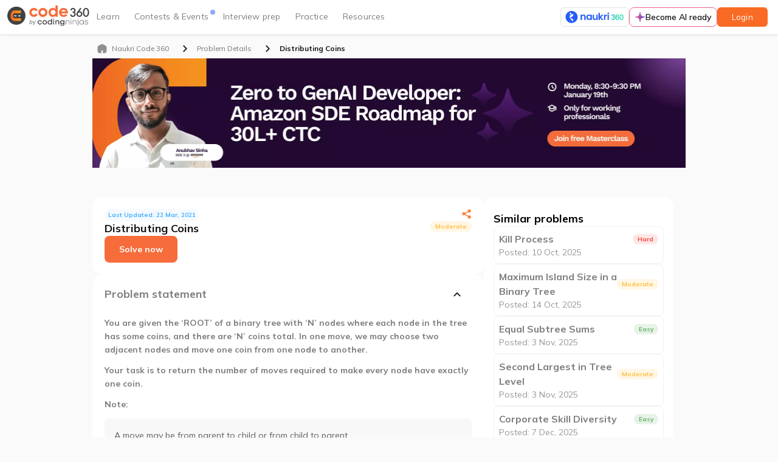

--- FILE ---
content_type: text/html
request_url: https://www.naukri.com/code360/problem-details/distributing-coins_1266092
body_size: 5587
content:
<!DOCTYPE html><html lang="en"><head><link rel="preconnect" href="https://fonts.gstatic.com" crossorigin="">
    <meta charset="utf-8">
    <title>Code 360 by Coding Ninjas</title>
    <meta name="msvalidate.01" content="9FCE3564911D63DF02B0C83F55B6BDBC">
    <base href="/">
    <meta name="viewport" content="width=device-width, initial-scale=1">
    <meta name="copyright" content="2024 Naukri.com">
    <meta name="content-language" content="EN">
    <meta name="author" content="www.naukri.com">
    <meta name="resource-type" content="document">
    <meta name="distribution" content="GLOBAL">
    <meta name="revisit-after" content="1 day">
    <meta name="rating" content="general">
    <meta name="pragma" content="no-cache">
    <meta name="classification" content="Jobs &amp; Career Coding platform:  Job posting, Job Search, Apply Jobs, Post Jobs">
    <meta name="robots" content="all">

    <!-- preconnect is a high cost, so use it wisely -->
    <link rel="preconnect" href="https://files.codingninjas.com">
    <link rel="preconnect" href="https://files.codingninjas.in">
    <link rel="preconnect" href="//static.naukimg.com">
    <!-- dns-prefetch is low cost -->
    <link rel="dns-prefetch" href="https://q.quora.com">
    <link rel="dns-prefetch" href="https://www.google-analytics.com">
    <link rel="dns-prefetch" href="https://www.clarity.ms">
    <link rel="dns-prefetch" href="https://ninjasfilestest.s3.amazonaws.com">
    <link rel="dns-prefetch" href="https://ninjasfiles.s3.amazonaws.com">
    <link rel="dns-prefetch" href="https://s3-ap-southeast-1.amazonaws.com">
    <!-- No need to preconnect for fonts as it is preloaded -->
    <style type="text/css">@font-face{font-family:'Mulish';font-style:italic;font-weight:200 1000;src:url(https://fonts.gstatic.com/s/mulish/v18/1Pttg83HX_SGhgqk2joiaqRFB_ie_Vo.woff2) format('woff2');unicode-range:U+0460-052F, U+1C80-1C8A, U+20B4, U+2DE0-2DFF, U+A640-A69F, U+FE2E-FE2F;}@font-face{font-family:'Mulish';font-style:italic;font-weight:200 1000;src:url(https://fonts.gstatic.com/s/mulish/v18/1Pttg83HX_SGhgqk2joraqRFB_ie_Vo.woff2) format('woff2');unicode-range:U+0301, U+0400-045F, U+0490-0491, U+04B0-04B1, U+2116;}@font-face{font-family:'Mulish';font-style:italic;font-weight:200 1000;src:url(https://fonts.gstatic.com/s/mulish/v18/1Pttg83HX_SGhgqk2jogaqRFB_ie_Vo.woff2) format('woff2');unicode-range:U+0102-0103, U+0110-0111, U+0128-0129, U+0168-0169, U+01A0-01A1, U+01AF-01B0, U+0300-0301, U+0303-0304, U+0308-0309, U+0323, U+0329, U+1EA0-1EF9, U+20AB;}@font-face{font-family:'Mulish';font-style:italic;font-weight:200 1000;src:url(https://fonts.gstatic.com/s/mulish/v18/1Pttg83HX_SGhgqk2johaqRFB_ie_Vo.woff2) format('woff2');unicode-range:U+0100-02BA, U+02BD-02C5, U+02C7-02CC, U+02CE-02D7, U+02DD-02FF, U+0304, U+0308, U+0329, U+1D00-1DBF, U+1E00-1E9F, U+1EF2-1EFF, U+2020, U+20A0-20AB, U+20AD-20C0, U+2113, U+2C60-2C7F, U+A720-A7FF;}@font-face{font-family:'Mulish';font-style:italic;font-weight:200 1000;src:url(https://fonts.gstatic.com/s/mulish/v18/1Pttg83HX_SGhgqk2jovaqRFB_ie.woff2) format('woff2');unicode-range:U+0000-00FF, U+0131, U+0152-0153, U+02BB-02BC, U+02C6, U+02DA, U+02DC, U+0304, U+0308, U+0329, U+2000-206F, U+20AC, U+2122, U+2191, U+2193, U+2212, U+2215, U+FEFF, U+FFFD;}@font-face{font-family:'Mulish';font-style:normal;font-weight:200 1000;src:url(https://fonts.gstatic.com/s/mulish/v18/1Ptvg83HX_SGhgqk0gotYKNnBcif.woff2) format('woff2');unicode-range:U+0460-052F, U+1C80-1C8A, U+20B4, U+2DE0-2DFF, U+A640-A69F, U+FE2E-FE2F;}@font-face{font-family:'Mulish';font-style:normal;font-weight:200 1000;src:url(https://fonts.gstatic.com/s/mulish/v18/1Ptvg83HX_SGhgqk2wotYKNnBcif.woff2) format('woff2');unicode-range:U+0301, U+0400-045F, U+0490-0491, U+04B0-04B1, U+2116;}@font-face{font-family:'Mulish';font-style:normal;font-weight:200 1000;src:url(https://fonts.gstatic.com/s/mulish/v18/1Ptvg83HX_SGhgqk0AotYKNnBcif.woff2) format('woff2');unicode-range:U+0102-0103, U+0110-0111, U+0128-0129, U+0168-0169, U+01A0-01A1, U+01AF-01B0, U+0300-0301, U+0303-0304, U+0308-0309, U+0323, U+0329, U+1EA0-1EF9, U+20AB;}@font-face{font-family:'Mulish';font-style:normal;font-weight:200 1000;src:url(https://fonts.gstatic.com/s/mulish/v18/1Ptvg83HX_SGhgqk0QotYKNnBcif.woff2) format('woff2');unicode-range:U+0100-02BA, U+02BD-02C5, U+02C7-02CC, U+02CE-02D7, U+02DD-02FF, U+0304, U+0308, U+0329, U+1D00-1DBF, U+1E00-1E9F, U+1EF2-1EFF, U+2020, U+20A0-20AB, U+20AD-20C0, U+2113, U+2C60-2C7F, U+A720-A7FF;}@font-face{font-family:'Mulish';font-style:normal;font-weight:200 1000;src:url(https://fonts.gstatic.com/s/mulish/v18/1Ptvg83HX_SGhgqk3wotYKNnBQ.woff2) format('woff2');unicode-range:U+0000-00FF, U+0131, U+0152-0153, U+02BB-02BC, U+02C6, U+02DA, U+02DC, U+0304, U+0308, U+0329, U+2000-206F, U+20AC, U+2122, U+2191, U+2193, U+2212, U+2215, U+FEFF, U+FFFD;}</style>
    <style type="text/css">@font-face{font-family:'Material Icons';font-style:normal;font-weight:400;src:url(https://fonts.gstatic.com/s/materialicons/v145/flUhRq6tzZclQEJ-Vdg-IuiaDsNcIhQ8tQ.woff2) format('woff2');}.material-icons{font-family:'Material Icons';font-weight:normal;font-style:normal;font-size:24px;line-height:1;letter-spacing:normal;text-transform:none;display:inline-block;white-space:nowrap;word-wrap:normal;direction:ltr;-webkit-font-feature-settings:'liga';-webkit-font-smoothing:antialiased;}</style>
    <style>
      .dot-pulse {
        position: relative;
        left: -9999px;
        width: 10px;
        height: 10px;
        border-radius: 5px;
        color: #f66c3b;
        box-shadow: 9999px 0 0 -5px;
        animation: dot-pulse 1.5s infinite linear;
        animation-delay: 0.25s;
      }
      .dot-pulse::before,
      .dot-pulse::after {
        content: '';
        display: inline-block;
        position: absolute;
        top: 0;
        width: 10px;
        height: 10px;
        border-radius: 5px;
        color: #f66c3b;
      }
      .dot-pulse::before {
        box-shadow: 9960px 0 0 -5px;
        animation: dot-pulse-before 1.5s infinite linear;
        animation-delay: 0s;
      }
      .dot-pulse::after {
        box-shadow: 10030px 0 0 -5px;
        animation: dot-pulse-after 1.5s infinite linear;
        animation-delay: 0.5s;
      }

      @keyframes dot-pulse-before {
        0%,
        60%,
        100% {
          box-shadow: 9960px 0 0 1px;
        }
        30% {
          box-shadow: 9960px 0 0 6px;
        }
      }
      @keyframes dot-pulse {
        0%,
        60%,
        100% {
          box-shadow: 9999px 0 0 1px;
        }
        30% {
          box-shadow: 9999px 0 0 6px;
        }
      }
      @keyframes dot-pulse-after {
        0%,
        60%,
        100% {
          box-shadow: 10030px 0 0 1px;
        }
        30% {
          box-shadow: 10030px 0 0 6px;
        }
      }
    </style>
    <script>
      windowLoaded = false;
      function getQueryParams() {
        if (window) {
          return window.location.search.length === 0
            ? {}
            : window.location.search
                .substr(1)
                .split('&')
                .map((pairString) => pairString.split('='))
                .reduce((out, pair) => {
                  out[pair[0]] = pair[1];
                  return out;
                }, {});
        } else {
          return {};
        }
      }

      function asciiSum(str) {
        return [...str].reduce((sum, char) => sum + char.charCodeAt(0), 0);
      }

      function shouldSampleUser(identifier) {
        const sampleNumber = asciiSum(identifier) % 100;
        const isEventPage = /\/events\/[^/]+$/.test(window.location.pathname);
        return isEventPage ? sampleNumber < 20 : sampleNumber < 10;
      }

      const queryParams = getQueryParams();
      const marketingSource =
        queryParams['utm_source'] || queryParams['source'] || 'organic';
      const naukricvId = queryParams['cvId'];
      function generateRandomString(length = 10) {
        const characters =
          'ABCDEFGHIJKLMNOPQRSTUVWXYZabcdefghijklmnopqrstuvwxyz0123456789';
        return Array.from(
          { length },
          () => characters[Math.floor(Math.random() * characters.length)]
        ).join('');
      }

      stitchIdentifier = sessionStorage.getItem('stitchIdentifier');
      if (!stitchIdentifier) {
        stitchIdentifier =
          marketingSource + '_' + (naukricvId || generateRandomString(24));
        sessionStorage.setItem('stitchIdentifier', stitchIdentifier);
      }
      window.addEventListener(
        'load',
        (function setWindowLoaded() {
          windowLoaded = true;
        })()
      );

      if (shouldSampleUser(stitchIdentifier)) {
        var xhr = new XMLHttpRequest();
        xhr.open(
          'POST',
          'https://www.naukri.com/skill360/api/v3/partners/partner_analytics_data',
          true
        );
        xhr.setRequestHeader('Content-Type', 'application/json');
        const userAgent = navigator.userAgent.toLowerCase();
        xhr.send(
          JSON.stringify({
            event_type: 'initial_load',
            naukri_cvid: stitchIdentifier,
            landing_url: window.location.host + window.location.pathname,
            data: {
              logical_processors: navigator.hardwareConcurrency,
              device_memory: navigator.deviceMemory,
              network_type: navigator.connection?.effectiveType,
              network_speed: navigator.connection?.downlink,
              isStandalone: (
                navigator.standalone ||
                window.matchMedia('(display-mode: standalone)').matches
              ).toString(),
              inAppView: (
                navigator.standalone ||
                window.matchMedia('(display-mode: standalone)').matches ||
                /wv/.test(userAgent) || // Android WebView
                /iphone|ipod|ipad.*applewebkit(?!.*safari)/.test(userAgent)
              ).toString(), // iOS WebView
              userAgent: userAgent,
              isMobile:
                /android|webos|iphone|ipad|ipod|blackberry|iemobile|opera mini/
                  .test(userAgent)
                  .toString(),
            },
          })
        );

        appLoaded = false;
        let tick = 1;
        const logInterval = setInterval(() => {
          tick += 1;
          if (tick === 15 || window.appLoaded) {
            clearInterval(logInterval);
            return;
          }
          if (tick < 15) {
            const newEventType = `initial_load_${tick}`;
            logPAEvent(newEventType, {});
          }
        }, 2000);

        window.addEventListener('unhandledrejection', (event) => {
          event.preventDefault(); // This will not print the error in the console });

          logError(event.reason);
        });
        window.addEventListener('error', (event) => {
          event.preventDefault(); // This will not print the error in the console

          logError(event.error);
        });
      }
    </script>
    <script>
      const logError = (error) => {
        try {
          const errorMessage = error.message + '\n' + error.stack;
          const eventData = {
            error_message: errorMessage,
            angular_error: false,
          };
          logPAEvent('load_error', eventData);
        } catch (e) {}
      };

      function logPAEvent(eventType, eventData = {}) {
        if (!window.stitchIdentifier) {
          return;
        }
        const xhr = new XMLHttpRequest();
        xhr.open(
          'POST',
          'https://www.naukri.com/skill360/api/v3/partners/partner_analytics_data',
          true
        );
        xhr.setRequestHeader('Content-Type', 'application/json');
        xhr.send(
          JSON.stringify({
            event_type: eventType,
            naukri_cvid: window.stitchIdentifier,
            landing_url: window.location.host + window.location.pathname,
            data: eventData,
          })
        );
      }
    </script>

    <script>
      // Delay gtag.js execution by 10 seconds
      window.pushEventsToQueue = true;
      window.gtmEventQueue = [];
      window.gtmEcommerceQueue = [];
      window.gtmScriptInit = false;
      window.dataLayer = window.dataLayer || [];

      // const delayedPathArray = ['library'];
      let delayedPath = true;
      let delayTime = 5000;
      // if (delayedPathArray.some((path) => location.pathname.includes(path))) {
      //   delayedPath = true;
      // }

      if (delayedPath) {
        // document.addEventListener('scroll', initGTMOnEvent);
        // document.addEventListener('mousemove', initGTMOnEvent);
        // document.addEventListener('touchstart', initGTMOnEvent);
        document.addEventListener('DOMContentLoaded', () => {
          setTimeout(initGTMOnEvent, delayTime);
        });
      } else {
        // make sure to load it
        window.addEventListener('load', initGTMOnEvent);
        // document.addEventListener('mousemove', initGTMOnEvent);
        // document.addEventListener('touchstart', initGTMOnEvent);
      }
      function initGTMOnEvent(event) {
        windowLoaded = true;
        setTimeout(() => {
          initGTM();
        }, 10);
        event.currentTarget.removeEventListener(event.type, initGTMOnEvent); // remove the event listener that got triggered

        function initGTM() {
          if (window.gtmScriptInit) {
            return false;
          }
          window.gtmScriptInit = true; // flag to ensure script does not get added to DOM more than once.
          const event = new Event('gtm_script_loaded');
          (function (w, d, s, l, i) {
            w[l] = w[l] || [];
            w[l].push({ 'gtm.start': new Date().getTime(), event: 'gtm.js' });
            var f = d.getElementsByTagName(s)[0],
              j = d.createElement(s),
              dl = l != 'dataLayer' ? '&l=' + l : '';
            j.async = true;
            j.src = 'https://www.googletagmanager.com/gtm.js?id=' + i + dl;
            f.parentNode.insertBefore(j, f);
            j.onload = () => {
              window.dispatchEvent(event);
              window.pushEventsToQueue = false;
            };
          })(window, document, 'script', 'dataLayer', 'GTM-M8HBM484');
        }
      }
    </script>
    <link rel="icon" type="image/x-icon" href="https://www.naukri.com/favicon.ico">
  <link rel="stylesheet" href="https://static.naukimg.com/code360/styles.845dd50863bcb5a6.css" media="print" onload="this.media='all'"><noscript><link rel="stylesheet" href="https://static.naukimg.com/code360/styles.845dd50863bcb5a6.css"></noscript><meta name="app-version" content="192">
</head>
  <body>
    <img width="99999" height="99999" style="
        pointer-events: none;
        position: absolute;
        top: 0;
        left: 0;
        width: 98vw;
        height: 99vh;
        max-width: 98vw;
        max-height: 99vh;
      " fetchpriority="high" alt="" src="[data-uri] [base64] d3d3LnczLm9yZy8xOTk5L3hsaW5rIj48ZyBzdHJva2U9Im5vbmUiIGZpbGw9Im5vbmUiIGZpbGwtb3BhY2l0eT0iMCI+PHJlY3QgeD0iMCIgeT0iMCIgd2lkdGg9Ijk5OTk5IiBoZWlnaHQ9Ijk5OTk5Ij48L3JlY3Q+IDwvZz4gPC9zdmc+">
    <img height="400" style="
        pointer-events: none;
        position: absolute;
        top: 0;
        left: 0;
        width: 90vw;
        height: 400px;
        max-width: 90vw;
        max-height: 400px;
      " fetchpriority="high" alt="" src="https://static.naukimg.com/s/0/0/i/transparentImg.png">
    <link rel="stylesheet" href="https://static.naukimg.com/code360/main-styles.b471dff8e9.css" />
<link rel="stylesheet" href="https://static.naukimg.com/code360/codezen-theme.411158d14d.css" />
<codingninjas-root>
      <div class="heart" id="initial-loader-frame" style="
          width: 100vw;
          box-sizing: border-box;
          display: flex;
          flex-direction: column;
          justify-content: center;
          align-items: center;
        ">
        <div class="naukri-landing" style="display: none; text-align: center">
          <img id="main-logo" alt="Coding Ninjas Logo" src="https://files.codingninjas.in/new-cn-logos-1709018077.svg" style="margin: 0 auto; text-align: center">

          <div class="dot-pulse" style="margin: 54px auto"></div>

          <div id="redirection-page" style="
              text-align: center;
              font-size: 16px;
              font-weight: 700;
              line-height: 24px;
              color: #2d2d2d;
            ">
            Almost there...<br>
            just a few more seconds!
          </div>
        </div>

        <div class="ninja-running-loop" style="display: none; height: 172px">
          <img src="https://files.codingninjas.in/ninjas-running-24084-1-min-1736334057.gif" alt="Ninjas Running" width="172px">
        </div>
        <div class="ninja-splash-screen-logo" style="position: absolute; bottom: 50px">
          <img id="screen-logo" style="display: none" alt="Coding Ninjas Logo">
        </div>
      </div>
    </codingninjas-root>
  <script src="https://static.naukimg.com/code360/runtime.875f82842375ee7c.js" type="module"></script><script src="https://static.naukimg.com/code360/polyfills.5a9ba212ea9d32a7.js" type="module"></script><script src="https://static.naukimg.com/code360/main.308eb9650879160b.js" type="module"></script>

  <script>
    const pathHash = {
      'interview-experiences': 'Interview Experiences',
      'guided-paths': 'Guided Paths',
      contests: 'Contests',
      events: 'Events',
      'interview-bundle': 'Interview Guide',
      problems: 'Coding Interview Questions',
      'problem-of-the-day': 'Problem Of The Day',
      'problem-lists': 'Problem Lists',
      'test-series': 'Mock Test Series',
      library: 'Library',
      campus: 'Campus',
      resources: 'Resources',
      'public-discussion': 'Public Discussion',
      'online-compiler': 'Online Compiler',
      profile: 'Profile',
      goals: 'Goals Page',
      'problem-details': 'Problem Details',
      leaderboards: 'League Leaderboards',
    };

    const redirectionDiv = document.getElementById('redirection-page');
    function updateText(startTime, labels) {
      const elapsedSeconds = (Date.now() - startTime) / 1000;

      if (elapsedSeconds <= 2) {
        redirectionDiv.innerHTML = labels[0];
      } else if (elapsedSeconds <= 5) {
        redirectionDiv.innerHTML = labels[1];
      } else {
        redirectionDiv.innerHTML = labels[2];
      }
    }

    const flash_image = document.getElementById('screen-logo');
    const frame = document.getElementById('initial-loader-frame');
    const params = getQueryParams();
    let rawPath = window.location.pathname.split('/')[2];
    if (rawPath === 'home') {
      rawPath = window.location.pathname.split('/')[3];
    }
    const path = pathHash[rawPath];
    naukriUser = marketingSource.toLowerCase() === 'naukri';
    const isPOTD = rawPath === 'problem-of-the-day';
    const isFirstPOTD = params['campaign']?.includes('first_potd');
    const isIEX = rawPath === 'interview-experiences';
    const potdLabels = [
      'Setting up things for you...',
      'Fetching results for your submission...',
      'Hang on! This is taking a bit longer than usual...',
    ];
    const iexLabels = [
      'Loading the interview experiences… hang tight!',
      'Almost there! Fetching real interview insights for you.',
      'Still loading… Great insights take time! Thanks for your patience.',
    ];
    const isNaukriIex =
      isIEX && params['campaign']?.includes('interview_exp_dashboard');
    if (naukriUser) {
      frame.style.height = '100vh';
      flash_image.src =
        'https://files.codingninjas.in/naukri-new-logo-1710845932.svg';
      Array.from(document.getElementsByClassName('naukri-landing')).forEach(
        (e) => {
          e.style.display = 'block';
        }
      );
      if ((isPOTD && isFirstPOTD) || isNaukriIex) {
        let startTime = Date.now();
        updateText(startTime, isNaukriIex ? iexLabels : potdLabels);
        const textInterval = setInterval(() => {
          updateText(startTime, isNaukriIex ? iexLabels : potdLabels);
        }, 500);
        window.addEventListener('load', () => clearInterval(textInterval));
      } else if (!!path) {
        redirectionDiv.innerHTML = 'Taking you to<br>' + path;
      } else {
        redirectionDiv.innerHTML =
          'Almost there...<br>just a few more seconds!';
      }
    } else {
      frame.style.height = '80vh';
      flash_image.src =
        'https://files.codingninjas.in/new-cn-logos-1709018077.svg';
      flash_image.style.height = '32px';
      Array.from(document.getElementsByClassName('ninja-running-loop')).forEach(
        (e) => {
          e.style.display = 'block';
        }
      );
    }
    flash_image.style.display = 'block';
  </script>

<script src="https://static.naukimg.com/code360/vendorAngular.f0f75f0675f7275e.js" defer></script>
<script src="https://static.naukimg.com/code360/vendorOther.c6a8eeb279f64daa.js" defer></script>
</body></html>

--- FILE ---
content_type: image/svg+xml
request_url: https://files.codingninjas.in/expand_more-28848.svg
body_size: 824
content:
<svg width="24" height="24" viewBox="0 0 24 24" fill="none" xmlns="http://www.w3.org/2000/svg">
<mask id="mask0_311_50078" style="mask-type:alpha" maskUnits="userSpaceOnUse" x="0" y="0" width="24" height="24">
<rect width="24" height="24" fill="#D9D9D9"/>
</mask>
<g mask="url(#mask0_311_50078)">
<path d="M11.9999 14.95C11.8666 14.95 11.7416 14.929 11.6249 14.887C11.5083 14.8456 11.3999 14.775 11.2999 14.675L6.67494 10.05C6.49161 9.86664 6.40427 9.63731 6.41294 9.36198C6.42094 9.08731 6.51661 8.85831 6.69994 8.67498C6.88327 8.49164 7.11661 8.39998 7.39994 8.39998C7.68327 8.39998 7.91661 8.49164 8.09994 8.67498L11.9999 12.575L15.9249 8.64998C16.1083 8.46664 16.3376 8.37898 16.6129 8.38698C16.8876 8.39564 17.1166 8.49164 17.2999 8.67498C17.4833 8.85831 17.5749 9.09164 17.5749 9.37498C17.5749 9.65831 17.4833 9.89164 17.2999 10.075L12.6999 14.675C12.5999 14.775 12.4916 14.8456 12.3749 14.887C12.2583 14.929 12.1333 14.95 11.9999 14.95Z" fill="#1E2124"/>
</g>
</svg>


--- FILE ---
content_type: image/svg+xml
request_url: https://files.codingninjas.in/new-cn-logos-1-1711622387.svg
body_size: 7722
content:
<svg width="142" height="36" viewBox="0 0 142 36" fill="none" xmlns="http://www.w3.org/2000/svg">
<g clip-path="url(#clip0_3071_176283)">
<path d="M15.7309 33.8219C24.4115 33.8219 31.4619 26.6977 31.4619 17.9122C31.4619 9.12671 24.3996 2.00488 15.7309 2.00488C7.06224 2.00488 0 9.12671 0 17.9122C0 26.6977 7.0384 33.8219 15.7309 33.8219Z" fill="#414141"/>
<path d="M5.7036 17.962C5.67341 19.6 5.92827 21.2308 6.45678 22.7814C6.93581 24.1209 7.82804 25.2735 9.00471 26.073C10.3728 26.9334 11.9435 27.2647 13.581 27.2647H23.6273V22.4811H13.5643C11.1069 22.4811 9.92712 20.7912 9.92712 17.9716C9.92712 15.1519 11.1189 13.4668 13.5643 13.4668H23.6273V8.68555H13.5858C11.9984 8.68555 10.3776 9.01923 9.00948 9.87728C7.83212 10.6782 6.93853 11.8313 6.45678 13.1712C5.92808 14.7219 5.67322 16.3526 5.7036 17.9906" fill="url(#paint0_linear_3071_176283)"/>
<path fill-rule="evenodd" clip-rule="evenodd" d="M11.8076 16.9824L16.5245 17.8929C16.5245 17.8929 13.0637 21.5301 11.8076 16.9824Z" fill="white"/>
<path fill-rule="evenodd" clip-rule="evenodd" d="M22.8622 16.999L18.2883 17.9524C18.2883 17.9524 22.2497 21.5562 22.8622 16.999Z" fill="white"/>
<path d="M104.901 12.1719C104.901 9.95849 104.186 8.09938 102.756 6.59461C101.326 5.08985 99.5362 4.33826 97.3863 4.33985C95.0918 4.33985 93.2128 5.09144 91.7494 6.59461C90.2859 8.09779 89.5542 9.9569 89.5542 12.1719C89.5542 14.4267 90.2955 16.2961 91.778 17.7803C93.2605 19.2644 95.2285 20.0056 97.6818 20.004C100.529 20.004 102.686 18.9458 104.151 16.8293L101.064 15.0512C100.314 16.0411 99.2065 16.5353 97.7414 16.5337C95.4676 16.5337 94.0733 15.6041 93.5584 13.745H104.754C104.849 13.226 104.898 12.6996 104.901 12.1719ZM93.5084 10.7776C93.6762 9.90969 94.1498 9.13077 94.8431 8.58243C95.576 8.0286 96.478 7.74562 97.3958 7.78158C98.2275 7.76968 99.0402 8.02999 99.7102 8.52284C100.401 9.01861 100.856 9.7702 101.074 10.7776H93.5084Z" fill="#F66C3B"/>
<path d="M83.4027 6.50689C82.2745 5.0625 80.672 4.34031 78.5952 4.34031C76.5978 4.34031 74.8873 5.10143 73.4636 6.62368C72.0398 8.14592 71.3375 9.9955 71.3566 12.1724C71.3566 14.3684 72.0589 16.2275 73.4636 17.7497C74.1102 18.4678 74.9022 19.0402 75.7869 19.429C76.6716 19.8177 77.6289 20.0139 78.5952 20.0045C80.6736 20.0045 82.2761 19.2823 83.4027 17.8379V19.5898H87.2353V0H83.4027V6.50689ZM82.2467 15.1994C81.8613 15.5819 81.4018 15.8818 80.8965 16.0805C80.3912 16.2793 79.8506 16.3728 79.3078 16.3554C78.761 16.3712 78.2166 16.277 77.7069 16.0785C77.1971 15.8799 76.7325 15.581 76.3404 15.1994C75.9551 14.7978 75.6543 14.323 75.4557 13.803C75.2572 13.2831 75.1649 12.7286 75.1844 12.1724C75.1603 11.6217 75.2499 11.0719 75.4478 10.5575C75.6457 10.043 75.9476 9.57484 76.3345 9.18228C76.7215 8.78972 77.1853 8.48118 77.6969 8.27593C78.2084 8.07069 78.7569 7.97315 79.3078 7.98941C79.8536 7.97317 80.3967 8.07074 80.9027 8.27592C81.4087 8.4811 81.8664 8.78938 82.2467 9.18114C82.6334 9.5754 82.9354 10.0445 83.1341 10.5597C83.3329 11.075 83.4243 11.6254 83.4027 12.1772C83.4215 12.7326 83.329 13.2862 83.1304 13.8052C82.9319 14.3243 82.6314 14.7984 82.2467 15.1994Z" fill="#F66C3B"/>
<path d="M61.6103 4.34029C60.5785 4.3288 59.5548 4.52352 58.5992 4.91302C57.6437 5.30252 56.7755 5.87896 56.0458 6.60851C55.316 7.33805 54.7393 8.20601 54.3495 9.16145C53.9597 10.1169 53.7647 11.1406 53.7759 12.1724C53.7577 13.2145 53.9473 14.2497 54.3335 15.2177C54.7197 16.1857 55.2949 17.0672 56.0254 17.8105C56.7559 18.5539 57.6271 19.1443 58.5883 19.5473C59.5494 19.9504 60.5812 20.1579 61.6234 20.1579C62.6657 20.1579 63.6975 19.9504 64.6586 19.5473C65.6197 19.1443 66.491 18.5539 67.2215 17.8105C67.952 17.0672 68.5272 16.1857 68.9134 15.2177C69.2996 14.2497 69.4892 13.2145 69.471 12.1724C69.4932 11.1401 69.3019 10.1143 68.9089 9.15951C68.516 8.20466 67.93 7.34133 67.1877 6.62365C66.463 5.88269 65.5943 5.29787 64.6351 4.90519C63.676 4.5125 62.6466 4.32026 61.6103 4.34029ZM64.4872 15.1088C63.7134 15.8521 62.6821 16.2672 61.6091 16.2672C60.5362 16.2672 59.5049 15.8521 58.7311 15.1088C58.3562 14.7198 58.0632 14.2594 57.8695 13.755C57.6758 13.2506 57.5855 12.7124 57.6037 12.1724C57.5856 11.6324 57.676 11.0943 57.8697 10.5899C58.0634 10.0855 58.3563 9.62507 58.7311 9.23594C59.5049 8.49264 60.5362 8.07752 61.6091 8.07752C62.6821 8.07752 63.7134 8.49264 64.4872 9.23594C64.8701 9.62057 65.1702 10.0795 65.369 10.5846C65.5678 11.0896 65.6611 11.6299 65.6432 12.1724C65.6614 12.7149 65.5682 13.2553 65.3694 13.7604C65.1706 14.2654 64.8703 14.7244 64.4872 15.1088Z" fill="#F66C3B"/>
<path d="M48.0651 15.7023C47.4392 16.0485 46.7328 16.2228 46.0177 16.2076C45.4911 16.224 44.9667 16.1325 44.4769 15.9386C43.987 15.7447 43.5421 15.4526 43.1694 15.0802C42.796 14.6959 42.5037 14.2405 42.31 13.7409C42.1163 13.2413 42.0252 12.7079 42.042 12.1723C42.0217 11.6364 42.1113 11.102 42.3052 10.6019C42.499 10.1018 42.7931 9.6467 43.1694 9.2645C43.5376 8.88387 43.9809 8.58409 44.4713 8.38424C44.9617 8.1844 45.4883 8.08887 46.0177 8.10374C46.7261 8.09286 47.4238 8.2776 48.0341 8.63764C48.6269 8.97169 49.1035 9.479 49.3998 10.0916L52.6914 8.16333C52.0782 6.9942 51.1416 6.02615 49.9933 5.37467C48.7954 4.67858 47.4316 4.3195 46.0463 4.33547C43.8106 4.33547 41.9419 5.08706 40.4403 6.59024C38.9387 8.09342 38.1967 9.95253 38.2142 12.1676C38.2142 14.3842 38.9562 16.2433 40.4403 17.7449C41.9244 19.2465 43.7931 19.9981 46.0463 19.9997C47.4312 20.0153 48.7948 19.6571 49.9933 18.9629C51.147 18.2851 52.099 17.3117 52.751 16.1432L49.4284 14.2364C49.1359 14.8538 48.6597 15.3658 48.0651 15.7023Z" fill="#F66C3B"/>
<path fill-rule="evenodd" clip-rule="evenodd" d="M126.453 4.05176L128.136 5.31262L124.503 10.2488C124.701 10.2226 124.868 10.2011 125.006 10.1892C125.114 10.1774 125.222 10.171 125.33 10.1701C125.934 10.1685 126.532 10.2951 127.083 10.5417C127.635 10.7882 128.127 11.149 128.529 11.6002C128.964 12.0451 129.306 12.5719 129.535 13.15C129.765 13.7282 129.877 14.3461 129.866 14.9681C129.859 16.3096 129.323 17.5943 128.374 18.5427C127.425 19.4911 126.14 20.0267 124.799 20.033C123.445 20.0429 122.143 19.5148 121.178 18.5647C120.694 18.1244 120.308 17.5873 120.045 16.9883C119.782 16.3892 119.647 15.7416 119.65 15.0872C119.65 13.886 120.145 12.6148 121.135 11.2737L126.453 4.05176ZM127.645 15.1135C127.653 14.5415 127.49 13.9802 127.178 13.501C126.866 13.0218 126.418 12.6464 125.891 12.4229C125.365 12.1993 124.783 12.1376 124.222 12.2456C123.66 12.3536 123.143 12.6265 122.737 13.0294C122.331 13.4324 122.055 13.9471 121.942 14.5079C121.83 15.0688 121.887 15.6504 122.107 16.1785C122.327 16.7067 122.699 17.1574 123.175 17.4733C123.652 17.7892 124.212 17.9559 124.784 17.9522C125.538 17.9479 126.26 17.6481 126.795 17.1173C127.329 16.5864 127.635 15.8669 127.645 15.1135ZM113.105 12.73V10.7612C114.078 10.7612 114.729 10.654 115.065 10.4371C115.66 10.0557 115.958 9.44477 115.958 8.60419C115.97 8.30905 115.918 8.01492 115.806 7.74155C115.694 7.46818 115.525 7.22188 115.31 7.01918C115.088 6.80903 114.826 6.64567 114.539 6.5388C114.252 6.43194 113.947 6.38375 113.642 6.3971C113.109 6.36315 112.583 6.52886 112.166 6.86187C111.833 7.17649 111.582 7.70801 111.42 8.45642H109.137C109.374 7.02633 109.859 5.97919 110.593 5.315C111.327 4.6508 112.354 4.31553 113.673 4.30917C115.003 4.30917 116.088 4.70642 116.928 5.50091C117.343 5.88557 117.669 6.35468 117.886 6.87649C118.103 7.39831 118.206 7.96067 118.187 8.52554C118.211 9.16322 118.072 9.7965 117.783 10.3654C117.494 10.9343 117.064 11.4201 116.535 11.7766C117.786 12.5059 118.411 13.708 118.411 15.3828C118.431 16.0046 118.318 16.6235 118.081 17.1987C117.844 17.7739 117.488 18.2923 117.036 18.7197C116.116 19.5872 114.938 20.0202 113.503 20.0187C111.673 20.0187 110.315 19.3457 109.43 17.9999C109.063 17.4358 108.83 16.6548 108.732 15.6569H110.946C111.019 16.3054 111.322 16.9061 111.802 17.3492C112.308 17.7537 112.944 17.9604 113.592 17.9307C113.933 17.9411 114.272 17.8809 114.589 17.7537C114.906 17.6265 115.192 17.4352 115.432 17.1919C115.674 16.9356 115.863 16.6338 115.987 16.3041C116.112 15.9744 116.17 15.6231 116.159 15.2708C116.159 14.2475 115.795 13.5189 115.067 13.0851C114.645 12.8468 113.982 12.7228 113.089 12.7228L113.105 12.73ZM132.564 6.29461C131.423 7.72946 130.853 9.65848 130.853 12.0817C130.853 14.6241 131.417 16.6206 132.545 18.0714C133.57 19.3775 134.797 20.0314 136.225 20.033C137.654 20.0345 138.874 19.3807 139.886 18.0714C141.014 16.627 141.578 14.6638 141.578 12.1818C141.578 9.6998 141.015 7.73264 139.888 6.28031C138.878 4.97416 137.654 4.3203 136.218 4.31871C134.781 4.31712 133.558 4.97098 132.547 6.28031L132.564 6.29461ZM133.994 16.3052C133.411 15.1929 133.119 13.7906 133.119 12.0984C133.119 10.4776 133.414 9.12697 134.004 8.04646C134.593 6.96595 135.334 6.42014 136.227 6.40901C137.125 6.40901 137.87 6.95483 138.461 8.04646C139.052 9.13809 139.347 10.5165 139.345 12.1818C139.345 13.8455 139.05 15.2215 138.461 16.31C137.871 17.3984 137.127 17.9466 136.227 17.9546C135.315 17.9466 134.568 17.3944 133.985 16.298L133.994 16.3052Z" fill="#414141"/>
<path d="M56.2071 31.9746C55.7822 31.9735 55.3653 31.8589 54.9996 31.6426C54.6339 31.4263 54.3327 31.1161 54.1271 30.7443C53.9215 30.3724 53.8191 29.9524 53.8304 29.5276C53.8417 29.1029 53.9664 28.6889 54.1915 28.3285C54.4166 27.9681 54.7339 27.6745 55.1106 27.4779C55.4873 27.2814 55.9097 27.1891 56.3341 27.2107C56.7584 27.2323 57.1693 27.3669 57.5241 27.6006C57.8789 27.8343 58.1649 28.1586 58.3522 28.54H59.8443C59.4391 26.8716 58.0257 25.7656 56.2071 25.7656C55.1957 25.7656 54.2257 26.1674 53.5105 26.8826C52.7953 27.5978 52.3936 28.5678 52.3936 29.5792C52.3936 30.5906 52.7953 31.5606 53.5105 32.2758C54.2257 32.991 55.1957 33.3927 56.2071 33.3927C57.049 33.4176 57.8734 33.1493 58.5394 32.6337C59.2054 32.1181 59.6717 31.3872 59.8586 30.5659H58.3379C58.1674 30.9891 57.8723 31.3504 57.4918 31.602C57.1112 31.8535 56.6632 31.9835 56.2071 31.9746Z" fill="#414141"/>
<path d="M64.7327 25.7656C62.4779 25.7656 60.8071 27.3816 60.8071 29.5792C60.8071 31.7767 62.4756 33.3927 64.7327 33.3927C66.9899 33.3927 68.6416 31.7505 68.6416 29.5792C68.6416 27.4078 66.9756 25.7656 64.7327 25.7656ZM64.7327 31.9746C64.0987 31.9746 63.4906 31.7227 63.0423 31.2744C62.594 30.826 62.3421 30.218 62.3421 29.584C62.3421 28.9499 62.594 28.3419 63.0423 27.8935C63.4906 27.4452 64.0987 27.1933 64.7327 27.1933C65.3667 27.1933 65.9748 27.4452 66.4231 27.8935C66.8715 28.3419 67.1233 28.9499 67.1233 29.584C67.1233 30.218 66.8715 30.826 66.4231 31.2744C65.9748 31.7227 65.3667 31.9746 64.7327 31.9746Z" fill="#414141"/>
<path d="M75.9543 26.6143C75.274 26.0552 74.4179 25.7547 73.5374 25.7658C71.3113 25.7658 69.7239 27.4342 69.7239 29.5913C69.7252 30.3314 69.9417 31.0551 70.3473 31.6742C70.7528 32.2933 71.3297 32.7811 72.0076 33.078C72.6855 33.3749 73.4352 33.4681 74.1652 33.3462C74.8952 33.2244 75.574 32.8928 76.1187 32.3918L76.3213 33.2261H77.463V23.3418H75.9543V26.6143ZM73.6495 31.9747C73.1795 31.971 72.7211 31.8284 72.332 31.5648C71.9429 31.3013 71.6403 30.9285 71.4624 30.4935C71.2845 30.0585 71.2392 29.5806 71.3322 29.1199C71.4251 28.6592 71.6522 28.2363 71.9849 27.9043C72.3175 27.5723 72.7409 27.3461 73.2018 27.254C73.6627 27.162 74.1405 27.2083 74.5751 27.387C75.0098 27.5658 75.3819 27.869 75.6447 28.2587C75.9075 28.6483 76.0492 29.107 76.052 29.577C76.0602 29.8945 76.0037 30.2104 75.8858 30.5053C75.7679 30.8002 75.5911 31.0681 75.3663 31.2925C75.1415 31.5168 74.8733 31.693 74.5781 31.8103C74.283 31.9277 73.967 31.9836 73.6495 31.9747Z" fill="#414141"/>
<path d="M79.6128 33.2114V33.2138H81.1192V25.9395H79.6128V33.2114Z" fill="#414141"/>
<path d="M81.1335 23.2744H79.5867V24.8237H81.1335V23.2744Z" fill="#414141"/>
<path d="M87.1257 25.78C86.6405 25.7637 86.1584 25.8633 85.7194 26.0706C85.2805 26.2778 84.8972 26.5868 84.6016 26.9718L84.3012 25.9493H83.2549V33.2213H84.7636V29.3171C84.7636 28.0372 85.5764 27.1219 86.73 27.1219C87.8312 27.1219 88.4151 27.8203 88.4151 29.1407V33.2093H89.9215V28.8404C89.9215 27.0457 88.8489 25.78 87.1257 25.78Z" fill="#414141"/>
<path d="M97.9609 25.9391L97.7226 26.8925C97.3758 26.5347 96.9599 26.2511 96.5002 26.059C96.0405 25.8668 95.5466 25.7701 95.0483 25.7746C94.5649 25.7622 94.0839 25.8467 93.6336 26.0232C93.1834 26.1996 92.773 26.4644 92.4267 26.8019C92.0804 27.1394 91.8052 27.5429 91.6173 27.9885C91.4293 28.434 91.3325 28.9127 91.3325 29.3963C91.3325 29.8799 91.4293 30.3586 91.6173 30.8042C91.8052 31.2497 92.0804 31.6532 92.4267 31.9907C92.773 32.3283 93.1834 32.593 93.6336 32.7695C94.0839 32.9459 94.5649 33.0304 95.0483 33.018C95.938 33.0309 96.802 32.72 97.4795 32.1433V32.4817C97.4795 33.8546 96.5428 34.6888 95.2795 34.6888C94.3571 34.6888 93.4871 34.2455 93.2011 33.4494H91.7091C92.0761 35.0392 93.4061 36.0093 95.2843 36.0093C97.551 36.0093 98.9358 34.5959 98.9358 32.2791V25.9391H97.9609ZM95.2199 31.6237C94.6289 31.6237 94.062 31.3889 93.6441 30.971C93.2262 30.553 92.9914 29.9862 92.9914 29.3951C92.9914 28.8041 93.2262 28.2372 93.6441 27.8193C94.062 27.4014 94.6289 27.1666 95.2199 27.1666C95.811 27.1666 96.3778 27.4014 96.7958 27.8193C97.2137 28.2372 97.4485 28.8041 97.4485 29.3951C97.4485 29.9862 97.2137 30.553 96.7958 30.971C96.3778 31.3889 95.811 31.6237 95.2199 31.6237Z" fill="#414141"/>
<path d="M104.713 25.806C104.146 25.7974 103.588 25.9432 103.098 26.2279C102.608 26.5126 102.205 26.9254 101.932 27.422L101.796 25.9419H101.319V33.2139H101.984V29.0642C101.977 28.7192 102.039 28.3762 102.166 28.0552C102.293 27.7343 102.482 27.4418 102.724 27.1949C102.965 26.948 103.253 26.7515 103.57 26.617C103.888 26.4825 104.23 26.4126 104.575 26.4114C106.055 26.4114 106.925 27.3815 106.925 29.0333V33.2091H107.59V28.9045C107.578 27.0574 106.477 25.806 104.713 25.806Z" fill="#414141"/>
<path d="M110.751 23.5156H109.909V24.4452H110.751V23.5156Z" fill="#414141"/>
<path d="M110.669 25.9395H110.004V33.2114H110.669V25.9395Z" fill="#414141"/>
<path d="M116.631 25.806C116.064 25.7974 115.506 25.9432 115.016 26.2279C114.525 26.5126 114.122 26.9254 113.849 27.422L113.713 25.9419H113.215V33.2139H113.88V29.0642C113.873 28.719 113.935 28.3758 114.062 28.0547C114.189 27.7336 114.379 27.441 114.62 27.1941C114.862 26.9471 115.15 26.7507 115.468 26.6163C115.786 26.482 116.128 26.4123 116.473 26.4114C117.953 26.4114 118.823 27.3815 118.823 29.0333V33.2091H119.488V28.9045C119.496 27.0574 118.394 25.806 116.631 25.806Z" fill="#414141"/>
<path d="M122.832 23.5156H122.003V24.4452H122.832V23.5156Z" fill="#414141"/>
<path d="M122.084 33.5094C122.084 34.5748 121.46 35.1945 120.387 35.1945H120.075V35.7999H120.47C121.855 35.7999 122.749 34.9228 122.749 33.5499V25.9395H122.084V33.5094Z" fill="#414141"/>
<path d="M131.708 25.9419L131.616 27.5316C131.281 26.9897 130.811 26.545 130.25 26.2421C129.69 25.9393 129.061 25.7889 128.424 25.806C127.422 25.806 126.461 26.204 125.753 26.9125C125.044 27.621 124.646 28.5819 124.646 29.5838C124.646 30.5857 125.044 31.5466 125.753 32.2551C126.461 32.9636 127.422 33.3616 128.424 33.3616C129.06 33.3792 129.69 33.2293 130.25 32.9268C130.81 32.6244 131.281 32.1801 131.616 31.6384L131.697 33.2138H132.252V25.9419H131.708ZM128.469 32.7276C127.636 32.7276 126.836 32.3964 126.246 31.8068C125.657 31.2172 125.326 30.4176 125.326 29.5838C125.326 28.75 125.657 27.9504 126.246 27.3608C126.836 26.7712 127.636 26.44 128.469 26.44C128.884 26.4267 129.297 26.4988 129.683 26.6519C130.069 26.8049 130.419 27.0358 130.712 27.3299C131.005 27.6241 131.234 27.9754 131.385 28.3619C131.537 28.7484 131.607 29.1619 131.592 29.5767C131.587 31.3952 130.271 32.7276 128.469 32.7276Z" fill="#414141"/>
<path d="M139.808 31.2231C139.808 29.5546 138.339 29.3163 137.064 29.0946C135.937 28.9063 134.945 28.7443 134.945 27.7623C134.945 26.94 135.706 26.3894 136.943 26.3894C138.18 26.3894 138.926 26.94 138.978 27.8957H139.617C139.562 26.6039 138.544 25.7959 136.955 25.7959C135.365 25.7959 134.295 26.5896 134.295 27.7766C134.295 29.271 135.639 29.5141 136.902 29.7286C138.041 29.9169 139.143 30.1195 139.143 31.2517C139.143 32.1669 138.273 32.7461 137.009 32.7461C135.746 32.7461 134.905 32.1669 134.812 31.1563H134.159C134.254 32.5173 135.312 33.3515 136.997 33.3515C138.68 33.3682 139.808 32.5244 139.808 31.2231Z" fill="#414141"/>
<path fill-rule="evenodd" clip-rule="evenodd" d="M39.4083 25.2051L38.2166 32.4008H39.2414L39.3821 31.5618H39.4703C39.5293 31.698 39.5986 31.8294 39.6776 31.9551C39.7855 32.1156 39.9301 32.248 40.0995 32.3412C40.3399 32.4623 40.6076 32.519 40.8765 32.5057C41.3054 32.5084 41.7268 32.3929 42.0945 32.172C42.4837 31.9347 42.8106 31.6078 43.0479 31.2186C43.328 30.7599 43.5121 30.249 43.5889 29.717C43.688 29.2211 43.6725 28.7092 43.5436 28.2202C43.4408 27.8386 43.2124 27.5027 42.8953 27.2668C42.6093 27.0822 42.2823 26.9709 41.9431 26.9426C41.6039 26.9144 41.263 26.97 40.9504 27.1047C40.7469 27.1999 40.5621 27.3307 40.4046 27.4908C40.2877 27.6142 40.1787 27.7448 40.078 27.8817H40.0161L40.4546 25.2075L39.4083 25.2051ZM39.6943 30.7014C39.632 30.3714 39.632 30.0327 39.6943 29.7027C39.7438 29.3584 39.8527 29.0254 40.0161 28.7183C40.1552 28.4547 40.3564 28.2289 40.6024 28.0605C40.8437 27.9023 41.1266 27.8193 41.4152 27.8221C41.6858 27.8046 41.953 27.8897 42.1636 28.0605C42.3561 28.2371 42.4844 28.4727 42.5283 28.7302C42.585 29.0455 42.585 29.3684 42.5283 29.6836C42.4735 30.0232 42.364 30.3516 42.2041 30.6561C42.064 30.9283 41.8614 31.1636 41.613 31.3425C41.3683 31.505 41.0796 31.5882 40.7859 31.5809C40.5218 31.5934 40.2623 31.5086 40.0566 31.3425C39.8727 31.1712 39.7462 30.9473 39.6943 30.7014ZM44.0489 34.3862C44.1894 34.4135 44.3324 34.4263 44.4756 34.4244C44.7427 34.4281 45.0078 34.3778 45.255 34.2766C45.4979 34.1759 45.7177 34.0267 45.9009 33.838C46.1096 33.6276 46.2848 33.3865 46.4205 33.123L49.6572 27.0141H48.4869L46.4205 31.2114H46.3657L45.6983 27.0141H44.6162L45.6721 32.4604L45.4766 32.8155C45.3758 33.0096 45.2428 33.1853 45.0833 33.3351C44.9684 33.4388 44.8228 33.5024 44.6686 33.5163C44.5011 33.5261 44.3332 33.5059 44.1729 33.4567L43.7724 34.3219C43.8621 34.3528 43.9548 34.3743 44.0489 34.3862Z" fill="#838485"/>
</g>
<defs>
<linearGradient id="paint0_linear_3071_176283" x1="5.70142" y1="17.9751" x2="23.6273" y2="17.9751" gradientUnits="userSpaceOnUse">
<stop stop-color="#F16222"/>
<stop offset="0.26" stop-color="#F37421"/>
<stop offset="0.71" stop-color="#F68D1E"/>
<stop offset="1" stop-color="#F7981D"/>
</linearGradient>
<clipPath id="clip0_3071_176283">
<rect width="142" height="36" fill="white"/>
</clipPath>
</defs>
</svg>


--- FILE ---
content_type: image/svg+xml
request_url: https://files.codingninjas.in/youtube-icon-1707930919.svg
body_size: 748
content:
<svg width="16" height="17" viewBox="0 0 16 17" fill="none" xmlns="http://www.w3.org/2000/svg">
<path fill-rule="evenodd" clip-rule="evenodd" d="M8 2.17212C8.684 2.17212 9.3856 2.18954 10.0656 2.21804L10.8688 2.25604L11.6376 2.30116L12.3576 2.34945L13.0152 2.40012C13.7288 2.45417 14.4004 2.75554 14.9116 3.25119C15.4229 3.74685 15.7411 4.40505 15.8104 5.10999L15.8424 5.44645L15.9024 6.16687C15.9584 6.91341 16 7.72724 16 8.50545C16 9.28366 15.9584 10.0975 15.9024 10.844L15.8424 11.5645C15.832 11.68 15.8216 11.7917 15.8104 11.9009C15.7411 12.606 15.4227 13.2643 14.9113 13.76C14.3999 14.2556 13.7282 14.5569 13.0144 14.6108L12.3584 14.6607L11.6384 14.7097L10.8688 14.7549L10.0656 14.7929C9.37747 14.8225 8.68878 14.8378 8 14.8388C7.31122 14.8378 6.62253 14.8225 5.9344 14.7929L5.1312 14.7549L4.3624 14.7097L3.6424 14.6607L2.9848 14.6108C2.27116 14.5567 1.59964 14.2554 1.08838 13.7597C0.577115 13.2641 0.258859 12.6059 0.1896 11.9009L0.1576 11.5645L0.0976 10.844C0.03643 10.0659 0.00387522 9.28589 0 8.50545C0 7.72724 0.0416 6.91341 0.0976 6.16687L0.1576 5.44645C0.168 5.33087 0.1784 5.21924 0.1896 5.10999C0.258833 4.40517 0.576973 3.74707 1.08807 3.25143C1.59917 2.75579 2.2705 2.45435 2.984 2.40012L3.6408 2.34945L4.3608 2.30116L5.1304 2.25604L5.9336 2.21804C6.622 2.18845 7.31095 2.17314 8 2.17212ZM6.4 6.58566V10.4252C6.4 10.791 6.8 11.019 7.12 10.8369L10.48 8.91712C10.5531 8.87547 10.6138 8.81549 10.6561 8.74322C10.6983 8.67094 10.7205 8.58894 10.7205 8.50545C10.7205 8.42197 10.6983 8.33996 10.6561 8.26769C10.6138 8.19542 10.5531 8.13543 10.48 8.09378L7.12 6.17479C7.04701 6.13308 6.96421 6.11113 6.87992 6.11115C6.79564 6.11116 6.71285 6.13314 6.63987 6.17486C6.56689 6.21659 6.5063 6.27659 6.46419 6.34885C6.42209 6.4211 6.39995 6.50305 6.4 6.58645V6.58566Z" fill="#1F1F1F"/>
</svg>


--- FILE ---
content_type: image/svg+xml
request_url: https://files.codingninjas.in/app-store-1707987418.svg
body_size: 4906
content:
<svg width="96" height="28" viewBox="0 0 96 28" fill="none" xmlns="http://www.w3.org/2000/svg">
<g clip-path="url(#clip0_290_87840)">
<path fill-rule="evenodd" clip-rule="evenodd" d="M91.8325 28H4.33503C2.40532 28 0.83374 26.4219 0.83374 24.5V3.5C0.83374 1.57107 2.40532 0 4.33503 0H91.8325C93.7604 0 95.3337 1.57107 95.3337 3.5V24.5C95.3337 26.4219 93.7604 28 91.8325 28Z" fill="#213B50"/>
<path d="M21.9341 13.8528C21.9137 11.5961 23.7824 10.4982 23.8678 10.447C22.8095 8.90452 21.1692 8.69377 20.5928 8.67696C19.2152 8.53202 17.8789 9.50109 17.1771 9.50109C16.4613 9.50109 15.3806 8.69096 14.2159 8.71477C12.7171 8.73788 11.3149 9.60542 10.5459 10.9526C8.95885 13.6994 10.1425 17.7361 11.663 19.9564C12.4236 21.0445 13.3124 22.2579 14.4757 22.2152C15.6138 22.169 16.039 21.4905 17.4124 21.4905C18.7733 21.4905 19.1725 22.2152 20.3589 22.1879C21.5804 22.169 22.3494 21.0956 23.0834 19.9984C23.9624 18.7527 24.3153 17.5246 24.3294 17.4616C24.3013 17.4518 21.9579 16.5569 21.9341 13.8528ZM19.6929 7.21636C20.305 6.45105 20.7238 5.40986 20.6075 4.35327C19.7216 4.39248 18.6136 4.96594 17.9755 5.71445C17.411 6.37403 16.9067 7.45512 17.037 8.4718C18.0323 8.54602 19.0541 7.96977 19.6929 7.21636Z" fill="white"/>
<path d="M38.4198 22.059H36.8292L35.9579 19.322H32.9295L32.0996 22.059H30.551L33.5521 12.7408H35.4053L38.4198 22.059ZM35.6953 18.1736L34.9074 15.7405C34.824 15.4919 34.6671 14.9065 34.4374 13.9851H34.4094C34.317 14.3814 34.1692 14.9668 33.9668 15.7405L33.1922 18.1736H35.6953ZM46.1225 18.6169C46.1225 19.7596 45.8123 20.6628 45.191 21.3259C44.6349 21.9162 43.9437 22.2109 43.1193 22.2109C42.2291 22.2109 41.589 21.8938 41.2003 21.258V24.7835H39.7071V17.5484C39.7071 16.8307 39.6882 16.0948 39.6517 15.34H40.9649L41.0483 16.405H41.0763C41.5743 15.6025 42.33 15.2013 43.3441 15.2013C44.137 15.2013 44.7988 15.5143 45.3283 16.141C45.8571 16.7691 46.1225 17.5939 46.1225 18.6169ZM44.6013 18.6715C44.6013 18.0175 44.4542 17.4783 44.1587 17.0533C43.8358 16.6115 43.4023 16.3902 42.8588 16.3902C42.4904 16.3902 42.1556 16.5135 41.8565 16.7564C41.5568 17.0015 41.3607 17.3215 41.2689 17.7178C41.228 17.866 41.2047 18.0186 41.1996 18.1722V19.2932C41.1996 19.7813 41.3495 20.1937 41.6492 20.5312C41.949 20.8673 42.3384 21.036 42.8174 21.036C43.3799 21.036 43.8176 20.8183 44.1307 20.3862C44.4444 19.9528 44.6013 19.3815 44.6013 18.6715ZM53.8526 18.6169C53.8526 19.7596 53.5423 20.6628 52.9211 21.3259C52.3643 21.9162 51.6737 22.2109 50.8487 22.2109C49.9585 22.2109 49.3184 21.8938 48.9296 21.258V24.7835H47.4364V17.5484C47.4364 16.8307 47.4175 16.0948 47.3811 15.34H48.6943L48.7777 16.405H48.8057C49.303 15.6025 50.0587 15.2013 51.0735 15.2013C51.8656 15.2013 52.5275 15.5143 53.0584 16.141C53.5865 16.7691 53.8526 17.5939 53.8526 18.6169ZM52.3307 18.6715C52.3307 18.0175 52.1829 17.4783 51.8873 17.0533C51.5645 16.6115 51.1323 16.3902 50.5888 16.3902C50.2204 16.3902 49.8857 16.5135 49.5852 16.7564C49.2854 17.0015 49.09 17.3215 48.9983 17.7178C48.9528 17.9027 48.9282 18.0532 48.9282 18.1722V19.2932C48.9282 19.7813 49.0788 20.1937 49.3772 20.5312C49.677 20.8666 50.0664 21.036 50.5468 21.036C51.1099 21.036 51.5477 20.8183 51.86 20.3862C52.1738 19.9528 52.3307 19.3815 52.3307 18.6715ZM62.4953 19.4452C62.4953 20.2385 62.2179 20.8834 61.6667 21.3812C61.0602 21.9246 60.2134 22.1969 59.1279 22.1969C58.1249 22.1969 57.3209 22.0037 56.7144 21.6165L57.0596 20.3722C57.7145 20.7601 58.4338 20.9534 59.2168 20.9534C59.7799 20.9534 60.2176 20.826 60.53 20.5732C60.8431 20.3197 61.0014 19.9808 61.0014 19.5579C61.0014 19.1791 60.8704 18.8619 60.6134 18.6036C60.3549 18.3459 59.9277 18.1057 59.3275 17.8852C57.6956 17.2767 56.8789 16.3867 56.8789 15.216C56.8789 14.4514 57.1675 13.8254 57.7432 13.336C58.3189 12.8473 59.0823 12.6029 60.032 12.6029C60.8802 12.6029 61.5869 12.7506 62.1479 13.0454L61.7732 14.2624C61.2451 13.9767 60.6491 13.8338 59.9823 13.8338C59.4556 13.8338 59.0424 13.9634 58.7469 14.221C58.4982 14.4514 58.3722 14.7322 58.3722 15.0655C58.3722 15.4331 58.5157 15.7384 58.8015 15.9778C59.0494 16.1984 59.5019 16.4386 60.156 16.6962C60.9586 17.0197 61.5484 17.3964 61.9259 17.8291C62.3062 18.2619 62.4953 18.8017 62.4953 19.4452ZM67.4449 16.4603H65.799V19.7225C65.799 20.5522 66.0889 20.966 66.6702 20.966C66.9371 20.966 67.1584 20.9436 67.3335 20.8967L67.3748 22.0303C67.0807 22.1402 66.6933 22.1955 66.2136 22.1955C65.6239 22.1955 65.163 22.0156 64.8303 21.6557C64.4991 21.2958 64.3324 20.6929 64.3324 19.8443V16.4575H63.3518V15.3372H64.3324V14.1069L65.799 13.6644V15.3372H67.4449V16.4603ZM74.8563 18.6442C74.8563 19.677 74.5607 20.5249 73.971 21.188C73.3539 21.8707 72.5331 22.2109 71.5098 22.2109C70.5223 22.2109 69.7372 21.884 69.1517 21.2307C68.5662 20.576 68.2734 19.7512 68.2734 18.7562C68.2734 17.715 68.576 16.8622 69.179 16.1991C69.7834 15.5353 70.5973 15.2034 71.6205 15.2034C72.6066 15.2034 73.3988 15.5311 73.9983 16.1851C74.5712 16.8195 74.8563 17.6387 74.8563 18.6442ZM73.3084 18.6785C73.3084 18.063 73.1753 17.5351 72.9085 17.0932C72.5954 16.5597 72.1472 16.2929 71.5666 16.2929C70.9684 16.2929 70.5097 16.5597 70.1973 17.0932C69.9298 17.5351 69.7967 18.0721 69.7967 18.7065C69.7967 19.3227 69.9298 19.852 70.1973 20.2924C70.5202 20.826 70.9706 21.0927 71.554 21.0927C72.1248 21.0927 72.5723 20.8204 72.8959 20.2791C73.1704 19.8268 73.3084 19.2953 73.3084 18.6785ZM79.712 16.6528C79.5567 16.6248 79.3991 16.611 79.2413 16.6115C78.716 16.6115 78.3098 16.809 78.0241 17.2067C77.7761 17.5568 77.6515 17.9993 77.6515 18.5335V22.059H76.1583V17.4559C76.1596 16.7506 76.1451 16.0453 76.1148 15.3407H77.4154L77.4701 16.6262H77.5114C77.6697 16.1844 77.9176 15.828 78.258 15.5612C78.5696 15.3281 78.9481 15.2019 79.3373 15.2013C79.4752 15.2013 79.5999 15.2111 79.7106 15.2286L79.712 16.6528ZM86.3901 18.3816C86.3939 18.6085 86.3756 18.8353 86.3355 19.0587H81.8558C81.8726 19.7225 82.0898 20.2308 82.5058 20.5809C82.8833 20.8932 83.3715 21.05 83.971 21.05C84.6342 21.05 85.2394 20.945 85.7836 20.7328L86.0175 21.7684C85.3815 22.0457 84.6307 22.1836 83.7644 22.1836C82.7222 22.1836 81.9042 21.877 81.3088 21.265C80.7149 20.6523 80.4173 19.8289 80.4173 18.7975C80.4173 17.785 80.6939 16.9413 81.2479 16.2684C81.8278 15.55 82.6115 15.1908 83.5977 15.1908C84.5663 15.1908 85.2996 15.55 85.7976 16.2684C86.1919 16.8377 86.3901 17.5435 86.3901 18.3816ZM84.9662 17.9944C84.9767 17.5512 84.8787 17.1696 84.6763 16.8468C84.4178 16.4309 84.02 16.2236 83.487 16.2236C82.9989 16.2236 82.601 16.426 82.2985 16.8321C82.0498 17.1549 81.9021 17.5428 81.8565 17.993L84.9662 17.9944Z" fill="white"/>
<path d="M32.4982 9.44619C32.0829 9.44619 31.7236 9.42589 31.4246 9.39158V4.88654C31.8428 4.82194 32.2655 4.7901 32.6887 4.79131C34.4012 4.79131 35.1898 5.63364 35.1898 7.00672C35.1898 8.59056 34.2583 9.44619 32.4982 9.44619ZM32.749 5.36897C32.5179 5.36897 32.321 5.38298 32.1579 5.41658V8.84123C32.2461 8.85523 32.4156 8.86153 32.6537 8.86153C33.7757 8.86153 34.4145 8.22296 34.4145 7.02703C34.4145 5.96063 33.8367 5.36897 32.749 5.36897ZM37.6474 9.4805C36.6823 9.4805 36.0569 8.76 36.0569 7.78184C36.0569 6.76236 36.6956 6.03555 37.702 6.03555C38.6532 6.03555 39.2926 6.72174 39.2926 7.72792C39.2926 8.76 38.6336 9.4805 37.6474 9.4805ZM37.6754 6.5719C37.1452 6.5719 36.8056 7.06764 36.8056 7.76083C36.8056 8.44072 37.1523 8.93645 37.6684 8.93645C38.1846 8.93645 38.5313 8.40641 38.5313 7.74683C38.5313 7.07464 38.1916 6.5719 37.6754 6.5719ZM44.7962 6.10347L43.7631 9.40558H43.0901L42.6621 7.97159C42.5557 7.62082 42.4671 7.2649 42.3967 6.90519H42.3827C42.3287 7.26509 42.2265 7.62569 42.1179 7.97159L41.6627 9.40558H40.9826L40.0105 6.10347H40.7648L41.1388 7.67331C41.2271 8.04721 41.3013 8.40011 41.3629 8.7334H41.3769C41.4309 8.45542 41.5191 8.10813 41.6487 7.68031L42.1179 6.10417H42.7161L43.165 7.6467C43.2736 8.0206 43.3618 8.3875 43.4304 8.7341H43.4501C43.4977 8.3945 43.5726 8.0339 43.6742 7.6467L44.0755 6.10417L44.7962 6.10347ZM48.5992 9.40558H47.8652V7.50946C47.8652 6.9255 47.6411 6.63282 47.1992 6.63282C46.7642 6.63282 46.4652 7.00672 46.4652 7.44154V9.40558H45.7312V7.04733C45.7312 6.75535 45.7242 6.44237 45.7039 6.10277H46.3496L46.3839 6.61251H46.4042C46.6018 6.25962 47.0024 6.03555 47.4513 6.03555C48.1447 6.03555 48.5999 6.5656 48.5999 7.42824L48.5992 9.40558ZM50.6233 9.40558H49.8886V4.58826H50.6233V9.40558ZM53.2995 9.4805C52.3351 9.4805 51.7089 8.76 51.7089 7.78184C51.7089 6.76236 52.3477 6.03555 53.3534 6.03555C54.3052 6.03555 54.944 6.72174 54.944 7.72792C54.9447 8.76 54.2849 9.4805 53.2995 9.4805ZM53.3268 6.5719C52.7966 6.5719 52.4569 7.06764 52.4569 7.76083C52.4569 8.44072 52.8043 8.93645 53.3191 8.93645C53.836 8.93645 54.1819 8.40641 54.1819 7.74683C54.1826 7.07464 53.8437 6.5719 53.3268 6.5719ZM57.8379 9.40558L57.7847 9.02538H57.7651C57.541 9.33136 57.2139 9.4805 56.7993 9.4805C56.2074 9.4805 55.7872 9.06599 55.7872 8.50864C55.7872 7.69361 56.4939 7.27209 57.7175 7.27209V7.21118C57.7175 6.77636 57.487 6.5586 57.0318 6.5586C56.7061 6.5586 56.4204 6.64052 56.1689 6.80367L56.0197 6.32123C56.3251 6.13078 56.7061 6.03555 57.1537 6.03555C58.0165 6.03555 58.4522 6.49068 58.4522 7.40163V8.61787C58.4522 8.95116 58.4669 9.20953 58.4998 9.40628L57.8379 9.40558ZM57.7371 7.76083C56.9218 7.76083 56.5128 7.95828 56.5128 8.42671C56.5128 8.77331 56.7236 8.94276 57.0164 8.94276C57.3897 8.94276 57.7371 8.65778 57.7371 8.27057V7.76083ZM62.0164 9.40558L61.9821 8.87554H61.9617C61.7509 9.27605 61.3965 9.4805 60.9014 9.4805C60.105 9.4805 59.5153 8.78031 59.5153 7.79514C59.5153 6.76236 60.1268 6.03486 60.9616 6.03486C61.4035 6.03486 61.7166 6.184 61.8931 6.48368H61.9078V4.58826H62.6425V8.51564C62.6425 8.83493 62.6502 9.13391 62.6698 9.40558H62.0164ZM61.9078 7.46255C61.9078 7.00042 61.6018 6.60621 61.1346 6.60621C60.5904 6.60621 60.2577 7.08864 60.2577 7.76783C60.2577 8.43371 60.603 8.88954 61.1199 8.88954C61.5814 8.88954 61.9078 8.48833 61.9078 8.0129V7.46255ZM67.3007 9.4805C66.3363 9.4805 65.7109 8.76 65.7109 7.78184C65.7109 6.76236 66.3496 6.03555 67.3554 6.03555C68.3072 6.03555 68.9459 6.72174 68.9459 7.72792C68.9466 8.76 68.2876 9.4805 67.3007 9.4805ZM67.328 6.5719C66.7986 6.5719 66.4589 7.06764 66.4589 7.76083C66.4589 8.44072 66.8056 8.93645 67.321 8.93645C67.8379 8.93645 68.1839 8.40641 68.1839 7.74683C68.1853 7.07464 67.8456 6.5719 67.328 6.5719ZM72.8933 9.40558H72.1586V7.50946C72.1586 6.9255 71.9344 6.63282 71.4925 6.63282C71.0576 6.63282 70.7592 7.00672 70.7592 7.44154V9.40558H70.0245V7.04733C70.0245 6.75535 70.0175 6.44237 69.9972 6.10277H70.6429L70.6773 6.61251H70.6976C70.8944 6.25962 71.2957 6.03486 71.7439 6.03486C72.4373 6.03486 72.8933 6.5649 72.8933 7.42754V9.40558ZM77.8316 6.65383H77.0241V8.25727C77.0241 8.66548 77.1656 8.86923 77.4513 8.86923C77.5809 8.86923 77.6894 8.85523 77.777 8.83493L77.7973 9.39228C77.6551 9.44689 77.4646 9.4742 77.2279 9.4742C76.6494 9.4742 76.3034 9.15491 76.3034 8.31888V6.65383H75.8215V6.10347H76.3034V5.49851L77.0241 5.28075V6.10277H77.8316V6.65383ZM81.7173 9.40558H80.984V7.52346C80.984 6.9325 80.7606 6.63352 80.318 6.63352C79.9377 6.63352 79.5833 6.89189 79.5833 7.41493V9.40558H78.85V4.58826H79.5833V6.5719H79.598C79.8291 6.212 80.1639 6.03486 80.5911 6.03486C81.2901 6.03486 81.7173 6.5782 81.7173 7.44154V9.40558ZM85.6983 7.93098H83.4956C83.5096 8.55625 83.9235 8.90915 84.5363 8.90915C84.862 8.90915 85.1618 8.85453 85.4265 8.753L85.5407 9.26274C85.2283 9.39858 84.8606 9.4665 84.4327 9.4665C83.3996 9.4665 82.7882 8.81392 82.7882 7.80214C82.7882 6.78966 83.4143 6.02855 84.35 6.02855C85.194 6.02855 85.7235 6.65383 85.7235 7.59839C85.7282 7.70986 85.7198 7.82149 85.6983 7.93098ZM85.0252 7.40793C85.0252 6.89819 84.7682 6.53829 84.2989 6.53829C83.8773 6.53829 83.5439 6.90519 83.4963 7.40793H85.0252Z" fill="white"/>
</g>
<defs>
<clipPath id="clip0_290_87840">
<rect width="94.5" height="28" fill="white" transform="translate(0.833252)"/>
</clipPath>
</defs>
</svg>


--- FILE ---
content_type: image/svg+xml
request_url: https://files.codingninjas.in/more-verticle-28768.svg
body_size: 322
content:
<svg width="24" height="24" viewBox="0 0 24 24" fill="none" xmlns="http://www.w3.org/2000/svg">
<g id="more-verticle">
<g id="Group 48097273">
<path id="Vector" d="M14 6C14 4.9 13.1 4 12 4C10.9 4 10 4.9 10 6C10 7.1 10.9 8 12 8C13.1 8 14 7.1 14 6ZM14 18C14 16.9 13.1 16 12 16C10.9 16 10 16.9 10 18C10 19.1 10.9 20 12 20C13.1 20 14 19.1 14 18ZM14 12C14 10.9 13.1 10 12 10C10.9 10 10 10.9 10 12C10 13.1 10.9 14 12 14C13.1 14 14 13.1 14 12Z" fill="#8E9091"/>
</g>
</g>
</svg>


--- FILE ---
content_type: application/javascript
request_url: https://static.naukimg.com/code360/7007.22569c65d7d64566.js
body_size: 16362
content:
"use strict";(self.webpackChunkpublicsection=self.webpackChunkpublicsection||[]).push([[7007,5839],{25567:(w,O,a)=>{a.r(O),a.d(O,{ProblemDetailsModule:()=>qe});var n=a(88692),_=a(7976),P=a(11588),g=a(27969),d=a(85288),e=a(64537);let b=(()=>{class o{constructor(t){this.apiClient=t}getFullProblemDetails(t){const i=new d.uz(d.Cm.Get,d.ns.V3.PUBLIC_SECTION.GET_FULL_PROBLEM_DESCRIPTION).appendParam("slug",t).build();return this.apiClient.enqueue(i)}getSimilarProblemsSeoPage(t){const i=new d.uz(d.Cm.Get,d.ns.V3.PUBLIC_SECTION.GET_SIMILAR_PROBLEMS_SEO_PAGE).appendParam("slug",t).build();return this.apiClient.enqueue(i)}}return o.\u0275fac=function(t){return new(t||o)(e.\u0275\u0275inject(d.Sl))},o.\u0275prov=e.\u0275\u0275defineInjectable({token:o,factory:o.\u0275fac,providedIn:"root"}),o})();var h=a(5998);let D=(()=>{class o{constructor(t,i,r,v){this.service=t,this.router=i,this.titleService=r,this.metaService=v,this.meta_desc="Curated coding problems for aspiring and experienced programmers to prepare for tech interviews, where programmers can practice coding questions,and quickly land a job.",this.meta_description=this.meta_desc.slice(0,150)+"...",this.meta_keywords="adobe coding questions, algorithm complexity practice, binary tree level order traversal, check if sudoku is valid, codenation test hackerrank, coin change 2, count number of set bits, coding practice problems, delete node in a bst, delete node in bst, find missing number in array, find most frequent element in an array c++, find the duplicate number, find the longest palindromic substring, given a number find the next smallest palindrome, group anagrams, intersection of linked list, intersection of two linked lists, java coding interview questions practice, java sample questions for practice, largest sum contiguous subarray, left view of binary tree, level order traversal of tree, max product subarray, maximum subarray sum, maximum sum subarray of size k, maximum xor, merge linked list, merge sort linked list, minimum coins to make change, program to print matrix in spiral form in java, reverse coding problems, spiral matrix code in c, subset sum problem c++, swap nodes in pair, to the new coding questions, top view of binary tree"}resolve(t){return this.service.getFullProblemDetails(t.params.slug).pipe((0,P.T)(1),(0,g.U)(r=>{if(r.isSuccessful()){const v=r.data.problem.name;return this.titleService.setTitle(v),this.meta_title=`${v} for coding interview round`,this.metaService.updateTag({name:"title",content:this.meta_title}),this.metaService.updateTag({property:"og:title",content:this.meta_title}),this.metaService.updateTag({name:"description",content:this.meta_description}),this.metaService.updateTag({property:"og:description",content:this.meta_description}),this.metaService.updateTag({name:"keywords",content:this.meta_keywords}),r.data}return r.isLoading()?null:r.isUnsuccessful()?(this.router.navigate(r.error&&404===r.error.code?["/fourofour"]:["/500"]),null):void 0}))}}return o.\u0275fac=function(t){return new(t||o)(e.\u0275\u0275inject(b),e.\u0275\u0275inject(_.F0),e.\u0275\u0275inject(h.Dx),e.\u0275\u0275inject(h.h_))},o.\u0275prov=e.\u0275\u0275defineInjectable({token:o,factory:o.\u0275fac}),o})();var M=a(56402),y=a(35451),f=a(685),c=a(46195),C=a(48062),p=(()=>{return(o=p||(p={})).PROBLEM_PAGE="problem-page",o.PROBLEM_DETAILS_PAGE="problem-details-page",p;var o})(),l=a(16063),u=a(70133),x=a(522),m=a(68585),S=a(21444),E=a(730),L=a(31986),V=a(28343),A=a(46438),I=a(17914),H=a(36585),N=a(66251),K=a(97611),G=a(29887),k=a(50611),j=a(78966),B=a(37697),$=a(1404),Q=a(76479),J=a(80893);const R=function(o){return{expanded:o}},z=function(o,s){return[o,s]},Y=function(o){return{"display-flex":o}};function q(o,s){if(1&o){const t=e.\u0275\u0275getCurrentView();e.\u0275\u0275elementStart(0,"div",2)(1,"div",3),e.\u0275\u0275listener("click",function(){e.\u0275\u0275restoreView(t);const r=e.\u0275\u0275nextContext();return e.\u0275\u0275resetView(r.expand())}),e.\u0275\u0275elementStart(2,"div",4),e.\u0275\u0275text(3," For better coding experience use your desktop or laptop "),e.\u0275\u0275elementEnd(),e.\u0275\u0275elementStart(4,"div"),e.\u0275\u0275element(5,"img",5),e.\u0275\u0275elementEnd()(),e.\u0275\u0275elementStart(6,"div",6)(7,"button",7),e.\u0275\u0275listener("click",function(){e.\u0275\u0275restoreView(t);const r=e.\u0275\u0275nextContext();return e.\u0275\u0275resetView(r.openDialog(!0))}),e.\u0275\u0275element(8,"img",8),e.\u0275\u0275text(9," Whatsapp me "),e.\u0275\u0275elementEnd(),e.\u0275\u0275elementStart(10,"button",7),e.\u0275\u0275listener("click",function(){e.\u0275\u0275restoreView(t);const r=e.\u0275\u0275nextContext();return e.\u0275\u0275resetView(r.openDialog(!1))}),e.\u0275\u0275element(11,"img",9),e.\u0275\u0275text(12," Email me "),e.\u0275\u0275elementEnd()()()}if(2&o){const t=e.\u0275\u0275nextContext();e.\u0275\u0275advance(2),e.\u0275\u0275property("ngClass",e.\u0275\u0275pureFunction1(7,R,t.isExpanded)),e.\u0275\u0275advance(3),e.\u0275\u0275property("ngClass",e.\u0275\u0275pureFunction2(9,z,t.isExpanded?"":"rotated","light"===t.theme?"dark-icon":"")),e.\u0275\u0275advance(1),e.\u0275\u0275property("ngClass",e.\u0275\u0275pureFunction1(12,Y,t.isExpanded)),e.\u0275\u0275advance(1),e.\u0275\u0275classProp("zen-dark-ui","light"!=t.theme),e.\u0275\u0275advance(3),e.\u0275\u0275classProp("zen-dark-ui","light"!=t.theme)}}function X(o,s){if(1&o){const t=e.\u0275\u0275getCurrentView();e.\u0275\u0275elementStart(0,"div",10)(1,"div",3),e.\u0275\u0275listener("click",function(){e.\u0275\u0275restoreView(t);const r=e.\u0275\u0275nextContext();return e.\u0275\u0275resetView(r.expand())}),e.\u0275\u0275elementStart(2,"div",4),e.\u0275\u0275text(3," Solve this on desktop for better experience "),e.\u0275\u0275elementEnd(),e.\u0275\u0275elementStart(4,"div",11),e.\u0275\u0275element(5,"img",5),e.\u0275\u0275elementEnd()(),e.\u0275\u0275elementStart(6,"div",12)(7,"div",13),e.\u0275\u0275text(8," Send this problem on my "),e.\u0275\u0275elementEnd(),e.\u0275\u0275elementStart(9,"div",14)(10,"button",15),e.\u0275\u0275listener("click",function(){e.\u0275\u0275restoreView(t);const r=e.\u0275\u0275nextContext();return e.\u0275\u0275resetView(r.openDialog(!0))}),e.\u0275\u0275element(11,"img",16),e.\u0275\u0275text(12," Whatsapp "),e.\u0275\u0275elementEnd(),e.\u0275\u0275elementStart(13,"button",15),e.\u0275\u0275listener("click",function(){e.\u0275\u0275restoreView(t);const r=e.\u0275\u0275nextContext();return e.\u0275\u0275resetView(r.openDialog(!1))}),e.\u0275\u0275element(14,"img",17),e.\u0275\u0275text(15," E-mail "),e.\u0275\u0275elementEnd()()()()}if(2&o){const t=e.\u0275\u0275nextContext();e.\u0275\u0275advance(2),e.\u0275\u0275property("ngClass",e.\u0275\u0275pureFunction1(8,R,t.isExpanded)),e.\u0275\u0275advance(3),e.\u0275\u0275property("ngClass",e.\u0275\u0275pureFunction2(10,z,t.isExpanded?"":"rotated","light"===t.theme?"dark-icon":"")),e.\u0275\u0275advance(1),e.\u0275\u0275classProp("display-flex",t.isExpanded),e.\u0275\u0275advance(4),e.\u0275\u0275classProp("zen-dark-ui","light"!=t.theme),e.\u0275\u0275advance(3),e.\u0275\u0275classProp("zen-dark-ui","light"!=t.theme)}}let Z=(()=>{class o{constructor(t,i,r,v){this.dialog=t,this.analyticsService=i,this.sharedApiService=r,this.inpHelperService=v,this.VARIANT_TYPES=p,this.isExpanded=!0,this.theme="light",this.variant=p.PROBLEM_PAGE}ngOnInit(){this.toggleOpenEditorButtonHeight()}collapse(){this.isExpanded=!1,this.toggleOpenEditorButtonHeight()}expand(){this.isExpanded=!this.isExpanded,this.toggleOpenEditorButtonHeight(),this.analyticsService.sendAnalytics({name:"send to myself tab interaction",category:"mobile web events",label:this.isExpanded?"open":"close",data:{content_type:"problem"}})}toggleOpenEditorButtonHeight(){document.getElementsByClassName("try-problem-btn-container")[0]&&(this.isExpanded?document.documentElement.style.setProperty("--try-problem-bottom","200px"):document.documentElement.style.setProperty("--try-problem-bottom","132px"))}ngOnDestroy(){document.documentElement.style.setProperty("--try-problem-bottom","132px")}openDialog(t){this.inpHelperService.yieldToMain(!1,!0).then(()=>{const i=new B.w6;i.width="100vw",i.maxWidth="100vw",i.position={bottom:"0"},i.panelClass="form-container",i.data={isWhatsappModal:t,theme:this.theme,offeringID:this.offeringID,offeringType:this.offeringType,contentType:this.contentType,context:this.selfShareContext,source:this.source},this.dialog.open($.g,i)})}onWindowScroll(){this.isExpanded&&this.variant===p.PROBLEM_DETAILS_PAGE&&this.collapse()}}return o.\u0275fac=function(t){return new(t||o)(e.\u0275\u0275directiveInject(B.on),e.\u0275\u0275directiveInject(u.g),e.\u0275\u0275directiveInject(Q.N),e.\u0275\u0275directiveInject(J.Ax))},o.\u0275cmp=e.\u0275\u0275defineComponent({type:o,selectors:[["codingninjas-share-with-self"]],hostBindings:function(t,i){1&t&&e.\u0275\u0275listener("scroll",function(v){return i.onWindowScroll(v)},!1,e.\u0275\u0275resolveWindow)},inputs:{theme:"theme",offeringID:"offeringID",offeringType:"offeringType",variant:"variant",contentType:"contentType",selfShareContext:"selfShareContext",source:"source"},decls:3,vars:2,consts:[["class","share-with-self-parent-container py-16 pl-16 pr-12","id","share-with-self",4,"ngIf","ngIfElse"],["problemDetailsPageVariant",""],["id","share-with-self",1,"share-with-self-parent-container","py-16","pl-16","pr-12"],[1,"text-container-parent","display-flex","justify-space-between",3,"click"],[1,"text-container",3,"ngClass"],["src","https://files.codingninjas.in/expand_less-20914.svg",3,"ngClass"],[1,"notify-me-buttons-container","justify-space-between","mt-24",3,"ngClass"],["zen-secondary-inverted-cta","",3,"click"],["src","https://files.codingninjas.in/app-whatsapp-24877.svg","alt","whatsapp"],["src","https://files.codingninjas.in/app-gmail-24876.svg","alt","gmail"],[1,"share-with-self-parent-container","v2","p-16"],[1,"display-flex"],[1,"notify-me-buttons-container"],[1,"zen-typo-caption-medium","text-align-center"],[1,"justify-space-between","display-flex"],["zen-primary-cta","",3,"click"],["src","https://files.codingninjas.in/whatsapp-fill-28760.svg","alt","whatsapp"],["src","https://static.naukimg.com/code360/assets/icons/email-solid.svg","alt","gmail"]],template:function(t,i){if(1&t&&(e.\u0275\u0275template(0,q,13,14,"div",0),e.\u0275\u0275template(1,X,16,13,"ng-template",null,1,e.\u0275\u0275templateRefExtractor)),2&t){const r=e.\u0275\u0275reference(2);e.\u0275\u0275property("ngIf",i.variant===i.VARIANT_TYPES.PROBLEM_PAGE)("ngIfElse",r)}},dependencies:[n.NgClass,n.NgIf,k.D],styles:[".share-with-self-parent-container[_ngcontent-%COMP%]{font-family:var(--app-font);background:var(--new-theme-col-3);border-radius:8px 8px 0 0;font-weight:700;font-size:14px;line-height:20px;color:var(--new-theme-col-2)}.share-with-self-parent-container[_ngcontent-%COMP%]   .dark-icon[_ngcontent-%COMP%]{filter:brightness(0) saturate(1)}.share-with-self-parent-container[_ngcontent-%COMP%]   .text-container-parent[_ngcontent-%COMP%]{cursor:pointer;align-items:center}.share-with-self-parent-container[_ngcontent-%COMP%]   .text-container-parent[_ngcontent-%COMP%]   .text-container[_ngcontent-%COMP%]{width:calc(100% - 34px);white-space:nowrap;overflow:hidden;text-overflow:ellipsis}.share-with-self-parent-container[_ngcontent-%COMP%]   .text-container-parent[_ngcontent-%COMP%]   .rotated[_ngcontent-%COMP%]{transform:rotate(180deg)}.share-with-self-parent-container[_ngcontent-%COMP%]   .notify-me-buttons-container[_ngcontent-%COMP%]{display:none}.share-with-self-parent-container[_ngcontent-%COMP%]   .notify-me-buttons-container[_ngcontent-%COMP%]   button[_ngcontent-%COMP%]{width:156px;height:40px;justify-content:center}.share-with-self-parent-container[_ngcontent-%COMP%]   .display-flex[_ngcontent-%COMP%]{display:flex}.share-with-self-parent-container[_ngcontent-%COMP%]   .justify-space-between[_ngcontent-%COMP%]{justify-content:space-between}  .form-container mat-dialog-container{border-radius:16px 16px 0 0;padding:16px}.share-with-self-parent-container.v2[_ngcontent-%COMP%]{background:var(--zen-neutral-1400);color:var(--zen-text-100);display:flex;flex-direction:column;gap:16px}.share-with-self-parent-container.v2[_ngcontent-%COMP%]   .notify-me-buttons-container[_ngcontent-%COMP%]{flex-direction:column;gap:8px}.share-with-self-parent-container.v2[_ngcontent-%COMP%]   .notify-me-buttons-container[_ngcontent-%COMP%]   img[_ngcontent-%COMP%]{width:20px;height:20px}@media (max-width: 980px){.share-with-self-parent-container[_ngcontent-%COMP%]{width:88%}}"]}),o})();var ee=a(61202),te=a(87403);let ne=(()=>{class o{constructor(t,i){this.authStore=t,this.analyticsService=i}ngOnInit(){this.authStore.select("auth").subscribe(t=>{this.user=t.user})}problemClicked(){this.analyticsService.sendEvent({name:"Similar Problem Clicked",category:"View Content",action:"Similar Problem Clicked",label:this.problem.name,data:{user_id:this.user?.id}})}getProblemLink(t){return`${y.N.codestudioUrl}/problems/${t}`}}return o.\u0275fac=function(t){return new(t||o)(e.\u0275\u0275directiveInject(E.yh),e.\u0275\u0275directiveInject(M.yD))},o.\u0275cmp=e.\u0275\u0275defineComponent({type:o,selectors:[["codingninjas-offering-similar-problems-card"]],inputs:{problem:"problem"},decls:8,vars:7,consts:[[1,"card-container","whiggle",3,"href","click"],[1,"heading-container"],[1,"zen-typo-subtitle-large","heading"],["chipDesign","v2","defaultTheme","light",3,"difficulty"],[1,"sub-heading","zen-typo-body-small"]],template:function(t,i){1&t&&(e.\u0275\u0275elementStart(0,"a",0),e.\u0275\u0275listener("click",function(){return i.problemClicked()}),e.\u0275\u0275elementStart(1,"div",1)(2,"p",2),e.\u0275\u0275text(3),e.\u0275\u0275elementEnd(),e.\u0275\u0275element(4,"codingninjas-difficulty-chip",3),e.\u0275\u0275elementEnd(),e.\u0275\u0275elementStart(5,"div",4),e.\u0275\u0275text(6),e.\u0275\u0275pipe(7,"date"),e.\u0275\u0275elementEnd()()),2&t&&(e.\u0275\u0275property("href",i.getProblemLink(i.problem.slug),e.\u0275\u0275sanitizeUrl),e.\u0275\u0275advance(3),e.\u0275\u0275textInterpolate1(" ",i.problem.name," "),e.\u0275\u0275advance(1),e.\u0275\u0275property("difficulty",i.problem.difficulty),e.\u0275\u0275advance(2),e.\u0275\u0275textInterpolate1(" Posted: ",e.\u0275\u0275pipeBind2(7,4,i.problem.created_at,"d MMM, y")," "))},dependencies:[j.G,n.DatePipe],styles:[".card-container[_ngcontent-%COMP%]{border:1px solid var(--zen-neutral-1500);box-sizing:border-box;border-radius:8px;padding:8px;display:flex;flex-direction:column;background:white;gap:8px}.card-container[_ngcontent-%COMP%]   .vertical-container[_ngcontent-%COMP%]{display:flex;flex-direction:column}.card-container[_ngcontent-%COMP%]   .heading-container[_ngcontent-%COMP%]{display:flex;gap:12px;justify-content:space-between;align-items:center}.card-container[_ngcontent-%COMP%]   .heading-container[_ngcontent-%COMP%]   .heading[_ngcontent-%COMP%]{color:var(--zen-text-400)}.card-container[_ngcontent-%COMP%]   .sub-heading[_ngcontent-%COMP%]{color:var(--zen-text-800)}"],changeDetection:0}),o})(),oe=(()=>{class o{constructor(t,i){this.viewContainerRef=t,this.platformId=i,this.tryProblemLinkClick=new e.EventEmitter}ngOnInit(){if(!this.isMobile||!(0,n.isPlatformBrowser)(this.platformId))return!1;const t=this.viewContainerRef.element.nativeElement.querySelectorAll(".description-p");if(0===t.length)return;const i=t[0];i.insertAdjacentHTML("afterend",`\n      <a\n        class="zen-base-cta zen-text-cta zen-cta-base zen-cta-medium mb-24 problem-try-button"\n        href="${this.tryProblemLink}"\n      >\n        <span class="zen-cta-wrapper">Try solving problem now</span>\n      </a>\n    `),i.nextElementSibling.addEventListener("click",()=>{this.tryProblemLinkClick.emit()})}}return o.\u0275fac=function(t){return new(t||o)(e.\u0275\u0275directiveInject(e.ViewContainerRef),e.\u0275\u0275directiveInject(e.PLATFORM_ID))},o.\u0275dir=e.\u0275\u0275defineDirective({type:o,selectors:[["","injectMobileProblemTryButton",""]],inputs:{isMobile:"isMobile",tryProblemLink:"tryProblemLink"},outputs:{tryProblemLinkClick:"tryProblemLinkClick"}}),o})();function ie(o,s){if(1&o&&e.\u0275\u0275element(0,"codingninjas-breadcrumb",33),2&o){const t=e.\u0275\u0275nextContext();e.\u0275\u0275property("finalPath",t.breadcrumbsData)}}const ae=function(o,s){return{title:o,url:s}};function re(o,s){if(1&o){const t=e.\u0275\u0275getCurrentView();e.\u0275\u0275elementStart(0,"div",34),e.\u0275\u0275listener("click",function(r){return r.stopPropagation()}),e.\u0275\u0275elementStart(1,"codingninjas-share-card",35),e.\u0275\u0275listener("closeWidget",function(r){e.\u0275\u0275restoreView(t);const v=e.\u0275\u0275nextContext();return e.\u0275\u0275resetView(v.sendShareEvent(r))}),e.\u0275\u0275elementEnd()()}if(2&o){const t=e.\u0275\u0275nextContext();e.\u0275\u0275advance(1),e.\u0275\u0275property("linkConfig",e.\u0275\u0275pureFunction2(1,ae,t.problem.name,t.linkToShare))}}function le(o,s){if(1&o&&(e.\u0275\u0275elementContainerStart(0),e.\u0275\u0275element(1,"ninjas-problems-ui-problem-companies-list",36),e.\u0275\u0275elementContainerEnd()),2&o){const t=e.\u0275\u0275nextContext();e.\u0275\u0275advance(1),e.\u0275\u0275property("currentProblemCompanies",t.currentProblemCompanies)}}function se(o,s){1&o&&e.\u0275\u0275elementContainer(0)}const ce=function(){return{class:"solve-header-button"}};function de(o,s){if(1&o&&(e.\u0275\u0275elementStart(0,"div"),e.\u0275\u0275template(1,se,1,0,"ng-container",37),e.\u0275\u0275elementEnd()),2&o){e.\u0275\u0275nextContext();const t=e.\u0275\u0275reference(47);e.\u0275\u0275advance(1),e.\u0275\u0275property("ngTemplateOutlet",t)("ngTemplateOutletContext",e.\u0275\u0275pureFunction0(2,ce))}}function pe(o,s){1&o&&e.\u0275\u0275elementContainer(0)}const me=function(){return{index:0,position:"below"}};function ge(o,s){if(1&o&&(e.\u0275\u0275elementStart(0,"div",38),e.\u0275\u0275template(1,pe,1,0,"ng-container",37),e.\u0275\u0275elementEnd()),2&o){e.\u0275\u0275nextContext();const t=e.\u0275\u0275reference(45);e.\u0275\u0275advance(1),e.\u0275\u0275property("ngTemplateOutlet",t)("ngTemplateOutletContext",e.\u0275\u0275pureFunction0(2,me))}}function fe(o,s){1&o&&e.\u0275\u0275elementContainer(0,38)}function ue(o,s){if(1&o&&(e.\u0275\u0275elementStart(0,"div",38),e.\u0275\u0275template(1,fe,1,0,"ng-container",39),e.\u0275\u0275elementEnd()),2&o){e.\u0275\u0275nextContext();const t=e.\u0275\u0275reference(49);e.\u0275\u0275advance(1),e.\u0275\u0275property("ngTemplateOutlet",t)}}function _e(o,s){1&o&&e.\u0275\u0275elementContainer(0)}const he=function(o){return{index:o,position:"above"}};function ve(o,s){if(1&o&&(e.\u0275\u0275elementStart(0,"div"),e.\u0275\u0275template(1,_e,1,0,"ng-container",37),e.\u0275\u0275elementEnd()),2&o){const t=e.\u0275\u0275nextContext().index;e.\u0275\u0275nextContext(2);const i=e.\u0275\u0275reference(45);e.\u0275\u0275advance(1),e.\u0275\u0275property("ngTemplateOutlet",i)("ngTemplateOutletContext",e.\u0275\u0275pureFunction1(2,he,t+1))}}function Ce(o,s){1&o&&e.\u0275\u0275element(0,"mat-divider",53)}function Pe(o,s){if(1&o){const t=e.\u0275\u0275getCurrentView();e.\u0275\u0275elementContainerStart(0),e.\u0275\u0275elementStart(1,"mat-expansion-panel",45,46),e.\u0275\u0275listener("afterCollapse",function(){const v=e.\u0275\u0275restoreView(t).index,T=e.\u0275\u0275nextContext(2);return e.\u0275\u0275resetView(T.approachCollapsed(v))})("click",function(){const v=e.\u0275\u0275restoreView(t).index,T=e.\u0275\u0275nextContext(2);return e.\u0275\u0275resetView(T.jumpToApproach(v))}),e.\u0275\u0275elementStart(3,"mat-expansion-panel-header")(4,"mat-panel-title")(5,"h3",47),e.\u0275\u0275listener("divLoaded",function(){e.\u0275\u0275restoreView(t);const r=e.\u0275\u0275nextContext(2);return e.\u0275\u0275resetView(r.onDivLoaded("parent"))}),e.\u0275\u0275elementStart(6,"span",48),e.\u0275\u0275text(7),e.\u0275\u0275elementEnd(),e.\u0275\u0275text(8,"Approach "),e.\u0275\u0275elementEnd()(),e.\u0275\u0275elementStart(9,"mat-panel-description"),e.\u0275\u0275element(10,"img",22),e.\u0275\u0275elementEnd()(),e.\u0275\u0275elementStart(11,"div",49)(12,"div",50)(13,"div",51),e.\u0275\u0275listener("divLoaded",function(){e.\u0275\u0275restoreView(t);const r=e.\u0275\u0275nextContext(2);return e.\u0275\u0275resetView(r.onDivLoaded("child"))}),e.\u0275\u0275elementEnd()()(),e.\u0275\u0275template(14,ve,2,4,"div",18),e.\u0275\u0275elementEnd(),e.\u0275\u0275template(15,Ce,1,0,"mat-divider",52),e.\u0275\u0275elementContainerEnd()}if(2&o){const t=s.$implicit,i=s.index,r=e.\u0275\u0275reference(2),v=e.\u0275\u0275nextContext(2);e.\u0275\u0275advance(1),e.\u0275\u0275propertyInterpolate1("id","approach-",i,""),e.\u0275\u0275property("expanded",v.expandedApproaches.has(i)||!v.isBrowser),e.\u0275\u0275advance(6),e.\u0275\u0275textInterpolate2(" ",i+1<10?"0":"","",i+1," "),e.\u0275\u0275advance(3),e.\u0275\u0275classProp("expanded",r.expanded),e.\u0275\u0275advance(3),e.\u0275\u0275property("innerHTML",t.description,e.\u0275\u0275sanitizeHtml),e.\u0275\u0275advance(1),e.\u0275\u0275property("ngIf",!v.isMobile),e.\u0275\u0275advance(1),e.\u0275\u0275property("ngIf",i!==v.approaches.length-1)}}function be(o,s){if(1&o&&(e.\u0275\u0275elementStart(0,"div",40)(1,"h2",41),e.\u0275\u0275text(2,"Approaches"),e.\u0275\u0275elementEnd(),e.\u0275\u0275elementStart(3,"div")(4,"div",42)(5,"mat-accordion",43),e.\u0275\u0275template(6,Pe,16,9,"ng-container",44),e.\u0275\u0275elementEnd()()()()),2&o){const t=e.\u0275\u0275nextContext();e.\u0275\u0275advance(6),e.\u0275\u0275property("ngForOf",t.approaches)}}function Me(o,s){if(1&o&&(e.\u0275\u0275elementContainerStart(0),e.\u0275\u0275element(1,"codingninjas-offering-similar-problems-card",57),e.\u0275\u0275elementContainerEnd()),2&o){const t=s.$implicit;e.\u0275\u0275advance(1),e.\u0275\u0275property("problem",t)}}function xe(o,s){if(1&o&&(e.\u0275\u0275elementStart(0,"div",54)(1,"div",55)(2,"div",16),e.\u0275\u0275text(3,"Similar problems"),e.\u0275\u0275elementEnd(),e.\u0275\u0275elementStart(4,"div",56),e.\u0275\u0275template(5,Me,2,1,"ng-container",44),e.\u0275\u0275elementEnd()()()),2&o){const t=e.\u0275\u0275nextContext();e.\u0275\u0275advance(5),e.\u0275\u0275property("ngForOf",t.similarProblems)}}function ye(o,s){if(1&o&&(e.\u0275\u0275elementStart(0,"div",58),e.\u0275\u0275element(1,"codingninjas-codestudio-faqs",59),e.\u0275\u0275elementEnd()),2&o){const t=e.\u0275\u0275nextContext();e.\u0275\u0275advance(1),e.\u0275\u0275property("faqs",t.getFaqs())("pageCategory","Problem details")}}function Oe(o,s){if(1&o&&e.\u0275\u0275element(0,"codingninjas-breadcrumb",33),2&o){const t=e.\u0275\u0275nextContext();e.\u0275\u0275property("finalPath",t.breadcrumbsData)}}function Ee(o,s){1&o&&e.\u0275\u0275element(0,"div",60)}function De(o,s){1&o&&e.\u0275\u0275elementContainer(0)}function Se(o,s){if(1&o&&(e.\u0275\u0275elementContainerStart(0),e.\u0275\u0275template(1,De,1,0,"ng-container",61),e.\u0275\u0275elementContainerEnd()),2&o){e.\u0275\u0275nextContext();const t=e.\u0275\u0275reference(51);e.\u0275\u0275advance(1),e.\u0275\u0275property("ngTemplateOutlet",t)}}function we(o,s){if(1&o){const t=e.\u0275\u0275getCurrentView();e.\u0275\u0275elementContainerStart(0),e.\u0275\u0275elementStart(1,"div",65)(2,"div",66),e.\u0275\u0275text(3," I will solve this later.. "),e.\u0275\u0275elementEnd(),e.\u0275\u0275elementStart(4,"div",67),e.\u0275\u0275listener("click",function(){e.\u0275\u0275restoreView(t);const r=e.\u0275\u0275nextContext(2);return e.\u0275\u0275resetView(r.solveProblemLaterAction("gmail"))}),e.\u0275\u0275elementStart(5,"div"),e.\u0275\u0275element(6,"img",68),e.\u0275\u0275elementEnd(),e.\u0275\u0275elementStart(7,"div",69),e.\u0275\u0275text(8,"Send to Email"),e.\u0275\u0275elementEnd()(),e.\u0275\u0275elementStart(9,"div",67),e.\u0275\u0275listener("click",function(){e.\u0275\u0275restoreView(t);const r=e.\u0275\u0275nextContext(2);return e.\u0275\u0275resetView(r.solveProblemLaterAction("whatsapp"))}),e.\u0275\u0275elementStart(10,"div"),e.\u0275\u0275element(11,"img",70),e.\u0275\u0275elementEnd(),e.\u0275\u0275elementStart(12,"div",69),e.\u0275\u0275text(13,"Send to Whatsapp"),e.\u0275\u0275elementEnd()()(),e.\u0275\u0275elementContainerEnd()}if(2&o){const t=e.\u0275\u0275nextContext().position;e.\u0275\u0275advance(1),e.\u0275\u0275classProp("above","above"===t)}}function Te(o,s){1&o&&e.\u0275\u0275elementContainer(0)}function Ie(o,s){if(1&o){const t=e.\u0275\u0275getCurrentView();e.\u0275\u0275elementStart(0,"div",62)(1,"div",63)(2,"img",64),e.\u0275\u0275listener("click",function(r){const T=e.\u0275\u0275restoreView(t).index;return e.\u0275\u0275nextContext().openDropdown(T),e.\u0275\u0275resetView(r.stopPropagation())}),e.\u0275\u0275elementEnd(),e.\u0275\u0275template(3,we,14,2,"ng-container",18),e.\u0275\u0275elementEnd(),e.\u0275\u0275template(4,Te,1,0,"ng-container",61),e.\u0275\u0275elementEnd()}if(2&o){const t=s.index,i=e.\u0275\u0275nextContext(),r=e.\u0275\u0275reference(47);e.\u0275\u0275advance(2),e.\u0275\u0275classProp("active",i.shareDropDownOpen===t),e.\u0275\u0275advance(1),e.\u0275\u0275property("ngIf",i.shareDropDownOpen===t),e.\u0275\u0275advance(1),e.\u0275\u0275property("ngTemplateOutlet",r)}}function Le(o,s){if(1&o){const t=e.\u0275\u0275getCurrentView();e.\u0275\u0275elementStart(0,"a",71),e.\u0275\u0275listener("click",function(){e.\u0275\u0275restoreView(t);const r=e.\u0275\u0275nextContext();return e.\u0275\u0275resetView(r.sendTryProblemClickEvent())}),e.\u0275\u0275text(1," Solve now "),e.\u0275\u0275elementEnd()}if(2&o){const t=s.class,i=e.\u0275\u0275nextContext();e.\u0275\u0275classMap(t),e.\u0275\u0275property("href",i.tryProblemLink,e.\u0275\u0275sanitizeUrl)}}function Ae(o,s){if(1&o){const t=e.\u0275\u0275getCurrentView();e.\u0275\u0275elementStart(0,"a",72),e.\u0275\u0275listener("click",function(){e.\u0275\u0275restoreView(t);const r=e.\u0275\u0275nextContext();return e.\u0275\u0275resetView(r.sendTryProblemClickEvent())}),e.\u0275\u0275text(1," Try solving problem now "),e.\u0275\u0275elementEnd()}if(2&o){const t=e.\u0275\u0275nextContext();e.\u0275\u0275property("href",t.tryProblemLink,e.\u0275\u0275sanitizeUrl)}}function ke(o,s){if(1&o&&e.\u0275\u0275element(0,"codingninjas-share-with-self",75),2&o){const t=e.\u0275\u0275nextContext(2);e.\u0275\u0275property("theme","light")("offeringID",t.problem.offering_id)("offeringType",t.ShareOfferingType.OFFERING)("variant",t.shareWithSelfVariant)("contentType",t.ContentType.PROBLEM)("selfShareContext",t.SelfShareContext.CODE_PROBLEM)("source",t.SelfShareSource.PROBLEM_DETAILS)}}function je(o,s){if(1&o&&(e.\u0275\u0275elementStart(0,"div",73),e.\u0275\u0275template(1,ke,1,7,"codingninjas-share-with-self",74),e.\u0275\u0275elementEnd()),2&o){const t=e.\u0275\u0275nextContext();e.\u0275\u0275advance(1),e.\u0275\u0275property("ngIf",t.isBrowser&&t.isMobile)}}const Be=[{path:":slug",component:(()=>{class o{get additionalJsonSchemas(){return this.problem.problem_details_static_data?.json_schemas||[]}constructor(t,i,r,v,T,U,Xe,Ze,et,tt,nt,ot){this.route=t,this.breakpointObserver=i,this.authStore=r,this.analyticsService=v,this.naukriAnalyticsService=T,this.apiService=U,this.sharedService=Xe,this.linkShareService=Ze,this.sharedAnalyticsService=et,this.platformId=tt,this.request=nt,this.appLoadTrackingService=ot,this.isMobile=!1,this.matCollapsedHeight="211px",this.expandedApproaches=new Set([0]),this.isBrowser=!1,this.isTablet=!1,this.linkToShare="",this.user=null,this.approaches=[],this.similarProblems=[],this.noApproach=!1,this.showShareWidget=!1,this.breadcrumbsData=[],this.shareWithSelfVariant=p.PROBLEM_DETAILS_PAGE,this.shareDropDownOpen=-1,this.currentProblemCompanies=[],this.ContentType=l.zc,this.SelfShareContext=l.tq,this.ShareOfferingType=x.Uk,this.SelfShareSource=l.HO,this.isBrowser=(0,n.isPlatformBrowser)(this.platformId)}ngOnInit(){this.isBrowser?(this.breakpointObserver.observe(["(max-width: 979px)"]).subscribe(t=>{this.checkCurrentWidth()}),setTimeout(()=>{this.naukriAnalyticsService.sendEvent("codingPage","codeDetailsPage",{problemName:this.problem?.name,problemId:this.problem?.id})},2e3),this.linkToShare=window.location.href):this.isMobile=this.request.isMobile,this.offeringSlug=this.route.snapshot.paramMap.get("slug"),this.tryProblemLink=`${y.N.codestudioUrl}/problems/${this.offeringSlug}`,this.authStore.select("auth").subscribe(t=>{this.user=t.user}),this.route.data.subscribe(t=>{const i=t.seoPageData;if(i){this.problem=i.problem,this.setBreadCrumbData(),this.chengeProblemDescriptonHTMLTag(),this.setOtherData();for(const r of i.approaches)if(""!==r.description&&""!==r.title){const v=this.changeApproachDescriptionHTMLTags(r);this.approaches.push(v)}this.currentProblemCompanies=this.problem?.company_list?.filter(r=>r?.logo_url&&"NA"!==r?.logo_url),this.noApproach=0===this.approaches?.length,this.setArticleSchema(),this.setAdditionalSchemas()}}),this.offeringSlug&&this.apiService.getSimilarProblemsSeoPage(this.offeringSlug).subscribe(t=>{t.isSuccessful()&&(this.similarProblems=t.data.similar_problems)}),document.addEventListener("click",t=>{this.showShareWidget&&this.closeShareWidget()})}setOtherData(){const t=this.problem.problem_details_static_data||{};t.name=this.problem.name,this.sharedService.setMetaData(C.l7.PROBLEM_DETAILS_PAGE,t)}chengeProblemDescriptonHTMLTag(){let t=this.problem.description;t&&this.isBrowser&&(t=t.replaceAll("<h4",'<p class="description-p"'),t=t.replaceAll("</h4","</p"),t=t.replaceAll("<h5","<b"),t=t.replaceAll("</h5","</b"),this.problem.description=t)}changeApproachDescriptionHTMLTags(t){let i=t?.description;return i?(i=i.replace(/<p><strong>(.*?)<\/strong><\/p>/g,"<h4>$1</h4>"),{...t,description:i}):t}jumpToApproach(t){this.expandedApproaches.add(t)}approachCollapsed(t){this.expandedApproaches.has(t)&&this.expandedApproaches.delete(t)}checkCurrentWidth(){this.isMobile=this.breakpointObserver.isMatched("(max-width: 979px)"),this.isMobile&&(this.matCollapsedHeight="110px")}sendTryProblemClickEvent(t="problem_statement"){this.analyticsService.sendEvent({name:"Public Page Try Problem Click",category:"Click Event",action:"Public Page Try Problem Click",label:`${this.problem.name} | source: ${t}`,data:{user_id:this.user?.id}}),this.naukriAnalyticsService.sendEvent("codeDetailsPage","Public Page Try Problem Click",{problemName:this.problem?.name,problemId:this.problem?.id})}toggleShareWidget(t){this.showShareWidget?this.closeShareWidget():this.openShareWidget(),t.stopPropagation()}openShareWidget(){this.showShareWidget=!0}closeShareWidget(){this.showShareWidget=!1}sendShareEvent(t){let i="";switch(t.channel){case"twitter":i="Problem Shared Twitter";break;case"facebook":i="Problem Shared FB";break;case"linkedin":i="Problem Shared Linked In";break;case"whatsapp":i="Problem Shared Whatsapp";break;case"gmail":i="Problem Shared Gmail";break;case"copy_link":i="Problem Shared Link Copied"}this.analyticsService.sendEvent({name:i,category:"Social Sharing",action:i,label:this.problem.name,data:{user_id:this.user?.id}}),this.closeShareWidget()}setBreadCrumbData(){this.breadcrumbsData=[{link:c.N.ROOT,name:y.N.platform},{link:null,name:"Problem Details"},{link:c.N.PS_PROBLEM_DETAILS+"/"+this.problem.slug,name:this.problem.name}]}getMetaTitle(){return this.problem.problem_details_static_data?.meta_title||this.problem.name}getMetaDescription(){return this.problem.problem_details_static_data?.meta_description}getFaqs(){return this.problem.problem_details_static_data?.faqs||[]}setAdditionalSchemas(){this.sharedService.insetJsonSchemaList(this.additionalJsonSchemas)}setArticleSchema(){let t="";t=this.isBrowser?window.location.protocol+"//"+window.location.host+window.location.pathname:`${this.request.protocol}://${this.request.get("host")}${this.request.originalUrl}`;const i={"@context":"https://schema.org","@type":"BlogPosting",mainEntityOfPage:{"@type":"WebPage","@id":t},headline:this.getMetaTitle(),description:this.getMetaDescription(),image:"https://www.codingninjas.com/assets-landing/images/CNLOGO.svg",author:{"@type":"Person",name:this.problem.author?.name,url:this.problem.author?y.N.codestudioUrl+"/profile/"+this.problem.author.uuid:void 0},publisher:{"@type":"Organization",name:"Naukri",logo:{"@type":"ImageObject",url:"https://files.codingninjas.in/new-cn-logos-1709018077.svg"}},datePublished:new Date(this.problem?.created_at)?.toISOString()?.split("T")?.[0],dateModified:new Date(this.problem?.updated_at)?.toISOString()?.split("T")?.[0]};this.sharedService.insertJsonSchema(i,"article-schema")}solveProblemLaterAction(t){this.sharedAnalyticsService.clickEvent("Send to myself confirmation web",{social_channel:t,content:"Interview Experience"}),this.solveProblemLater(t,this.linkToShare,this.problem.name)}solveProblemLater(t,i,r){switch(this.setConfig({url:i,title:r}),t){case"twitter":this.linkShareService.twitter();break;case"facebook":this.linkShareService.facebook();break;case"linkedin":this.linkShareService.linkedin();break;case"whatsapp":this.linkShareService.whatsApp();break;case"gmail":this.linkShareService.gmail()}}setConfig(t){let r={url:this.isBrowser?window.location.href:this.linkToShare,title:"",imageUrl:"",utm_source:"code360-social",utm_medium:"code360-social",utm_campaign:null};r={...r,...t},this.linkShareService.config(r)}openDropdown(t){this.shareDropDownOpen=this.shareDropDownOpen===t?-1:t}clickOut(t){-1!==this.shareDropDownOpen&&(this.shareDropDownOpen=-1)}ngOnDestroy(){this.sharedService.deleteJsonSchemaList(this.additionalJsonSchemas),this.sharedService.deleteJsonSchema("article-schema"),this.sharedService.removeNoIndexMetaTag()}onDivLoaded(t){this.appLoadTrackingService.individualComponentAlert(t,"Problem Offering Details")}}return o.\u0275fac=function(t){return new(t||o)(e.\u0275\u0275directiveInject(_.gz),e.\u0275\u0275directiveInject(S.Yg),e.\u0275\u0275directiveInject(E.yh),e.\u0275\u0275directiveInject(M.yD),e.\u0275\u0275directiveInject(M.ob),e.\u0275\u0275directiveInject(b),e.\u0275\u0275directiveInject(f.F),e.\u0275\u0275directiveInject(L.f),e.\u0275\u0275directiveInject(u.g),e.\u0275\u0275directiveInject(e.PLATFORM_ID),e.\u0275\u0275directiveInject("req"),e.\u0275\u0275directiveInject(m.H))},o.\u0275cmp=e.\u0275\u0275defineComponent({type:o,selectors:[["codingninjas-problem-offering-details-page"]],hostBindings:function(t,i){1&t&&e.\u0275\u0275listener("click",function(v){return i.clickOut(v)},!1,e.\u0275\u0275resolveDocument)},decls:52,vars:25,consts:[[1,"problem-details-page-container"],[1,"page-content-container","breadcrumbs-container","py-8","px-0"],[3,"finalPath",4,"ngIf"],[1,"page-content-container","p-0"],[1,"page-content-container","pt-0","px-0"],[1,"left-section"],[1,"header-section","sub-section"],[1,"header-details-section"],[1,"top-row"],[1,"updated-at-container","zen-typo-smallest-bold"],[1,"actions-container"],[1,"share-container"],["src","https://files.codingninjas.in/share-icon-2-27583.svg","alt","Share Button",3,"click"],["class","share-interview-exp-parent-container",3,"click",4,"ngIf"],[1,"problem-details-container"],[1,"horizontal-container"],[1,"zen-typo-heading-5"],["defaultTheme","light","chipDesign","v2",3,"difficulty"],[4,"ngIf"],[1,"sub-section","problem-description-section"],["expanded","","hideToggle",""],["problemDescriptionPanel",""],["src","https://files.codingninjas.in/expand_more-28848.svg",1,"expand-icon"],["injectMobileProblemTryButton","",1,"problem-description","styled-content","mt-24",3,"tryProblemLink","isMobile","innerHtml","tryProblemLinkClick"],["class","mt-24",4,"ngIf"],["class","approaches-section sub-section",4,"ngIf"],["class","right-section",4,"ngIf"],["class","page-content-container",4,"ngIf"],["class","bottom-sheet-padding",4,"ngIf"],["bottomActions",""],["solveNowButton",""],["mobileProblemTryButton",""],["shareBottomSheet",""],[3,"finalPath"],[1,"share-interview-exp-parent-container",3,"click"],[1,"light-mode-color-container",3,"linkConfig","closeWidget"],[3,"currentProblemCompanies"],[4,"ngTemplateOutlet","ngTemplateOutletContext"],[1,"mt-24"],["class","mt-24",4,"ngTemplateOutlet"],[1,"approaches-section","sub-section"],[1,"mb-24","zen-typo-heading-5","approach-heading"],[1,"approach-container"],["multi","true","displayMode","flat",1,"w-p-100"],[4,"ngFor","ngForOf"],["hideToggle","",3,"expanded","id","afterCollapse","click"],["approachPanel",""],["appDivLoaded","",1,"approach-title","zen-typo-nav",3,"divLoaded"],[1,"approach-num","mr-8"],[1,"approach-body-wrapper","mb-24","mt-24"],[1,"approach-body-container"],["appDivLoaded","",1,"styled-content",3,"innerHTML","divLoaded"],["class","my-24 divider",4,"ngIf"],[1,"my-24","divider"],[1,"right-section"],[1,"similar-problems-section"],[1,"similar-problems-list"],[3,"problem"],[1,"page-content-container"],[1,"faqs-container",3,"faqs","pageCategory"],[1,"bottom-sheet-padding"],[4,"ngTemplateOutlet"],[1,"bottom-action-container"],[1,"position-relative"],["src","https://files.codingninjas.in/more-verticle-28768.svg",3,"click"],[1,"solve-later-web-dropdown","width-max-content","py-8"],[1,"py-8","px-16","zen-typo-subtitle-small"],[1,"solve-later-web-dropdown-option","px-16","py-12",3,"click"],["src","https://files.codingninjas.in/email-fill-28780.svg","alt","mail"],[1,"zen-typo-body-small"],["src","https://files.codingninjas.in/logos_whatsapp-icon-1-24879.svg","alt","whatsapp"],["zen-primary-cta","","size","medium",1,"solve-button",3,"href","click"],["zen-text-cta","",3,"href","click"],[1,"bottom-sheet-container"],[3,"theme","offeringID","offeringType","variant","contentType","selfShareContext","source",4,"ngIf"],[3,"theme","offeringID","offeringType","variant","contentType","selfShareContext","source"]],template:function(t,i){if(1&t&&(e.\u0275\u0275elementStart(0,"div",0)(1,"div",1),e.\u0275\u0275template(2,ie,1,1,"codingninjas-breadcrumb",2),e.\u0275\u0275elementEnd(),e.\u0275\u0275elementStart(3,"div",3),e.\u0275\u0275element(4,"codingninjas-wow-retention-test"),e.\u0275\u0275elementEnd(),e.\u0275\u0275elementStart(5,"div",4)(6,"div",5)(7,"div",6)(8,"div",7)(9,"div",8)(10,"div",9),e.\u0275\u0275text(11),e.\u0275\u0275pipe(12,"date"),e.\u0275\u0275elementEnd(),e.\u0275\u0275elementStart(13,"div",10)(14,"div",11)(15,"img",12),e.\u0275\u0275listener("click",function(v){return i.toggleShareWidget(v)}),e.\u0275\u0275elementEnd(),e.\u0275\u0275template(16,re,2,4,"div",13),e.\u0275\u0275elementEnd()()(),e.\u0275\u0275elementStart(17,"div",14)(18,"div",15)(19,"h1",16),e.\u0275\u0275text(20),e.\u0275\u0275elementEnd(),e.\u0275\u0275element(21,"codingninjas-difficulty-chip",17),e.\u0275\u0275elementEnd(),e.\u0275\u0275template(22,le,2,1,"ng-container",18),e.\u0275\u0275elementEnd()(),e.\u0275\u0275template(23,de,2,3,"div",18),e.\u0275\u0275elementEnd(),e.\u0275\u0275elementStart(24,"div",19)(25,"mat-expansion-panel",20,21)(27,"mat-expansion-panel-header")(28,"mat-panel-title")(29,"h2",16),e.\u0275\u0275text(30," Problem statement "),e.\u0275\u0275elementEnd()(),e.\u0275\u0275elementStart(31,"mat-panel-description"),e.\u0275\u0275element(32,"img",22),e.\u0275\u0275elementEnd()(),e.\u0275\u0275elementStart(33,"div",23),e.\u0275\u0275listener("tryProblemLinkClick",function(){return i.sendTryProblemClickEvent()}),e.\u0275\u0275elementEnd()(),e.\u0275\u0275template(34,ge,2,3,"div",24),e.\u0275\u0275template(35,ue,2,1,"div",24),e.\u0275\u0275elementEnd(),e.\u0275\u0275template(36,be,7,1,"div",25),e.\u0275\u0275elementEnd(),e.\u0275\u0275template(37,xe,6,1,"div",26),e.\u0275\u0275elementEnd(),e.\u0275\u0275template(38,ye,2,2,"div",27),e.\u0275\u0275elementStart(39,"div",1),e.\u0275\u0275template(40,Oe,1,1,"codingninjas-breadcrumb",2),e.\u0275\u0275elementEnd(),e.\u0275\u0275element(41,"codingninjas-codestudio-footer-v2"),e.\u0275\u0275template(42,Ee,1,0,"div",28),e.\u0275\u0275template(43,Se,2,1,"ng-container",18),e.\u0275\u0275elementEnd(),e.\u0275\u0275template(44,Ie,5,4,"ng-template",null,29,e.\u0275\u0275templateRefExtractor),e.\u0275\u0275template(46,Le,2,3,"ng-template",null,30,e.\u0275\u0275templateRefExtractor),e.\u0275\u0275template(48,Ae,2,1,"ng-template",null,31,e.\u0275\u0275templateRefExtractor),e.\u0275\u0275template(50,je,2,1,"ng-template",null,32,e.\u0275\u0275templateRefExtractor)),2&t){const r=e.\u0275\u0275reference(26);e.\u0275\u0275advance(2),e.\u0275\u0275property("ngIf",i.breadcrumbsData&&!i.isMobile),e.\u0275\u0275advance(9),e.\u0275\u0275textInterpolate1(" Last Updated: ",e.\u0275\u0275pipeBind2(12,22,i.problem.created_at,"d MMM, y")," "),e.\u0275\u0275advance(4),e.\u0275\u0275classProp("selected",i.showShareWidget),e.\u0275\u0275advance(1),e.\u0275\u0275property("ngIf",i.showShareWidget),e.\u0275\u0275advance(4),e.\u0275\u0275textInterpolate1(" ",i.problem.name," "),e.\u0275\u0275advance(1),e.\u0275\u0275property("difficulty",i.problem.difficulty),e.\u0275\u0275advance(1),e.\u0275\u0275property("ngIf",(null==i.currentProblemCompanies?null:i.currentProblemCompanies.length)>0),e.\u0275\u0275advance(1),e.\u0275\u0275property("ngIf",!i.isMobile),e.\u0275\u0275advance(9),e.\u0275\u0275classProp("expanded",r.expanded),e.\u0275\u0275advance(1),e.\u0275\u0275property("tryProblemLink",i.tryProblemLink)("isMobile",i.isMobile)("innerHtml",i.problem.description,e.\u0275\u0275sanitizeHtml),e.\u0275\u0275advance(1),e.\u0275\u0275property("ngIf",!i.isMobile),e.\u0275\u0275advance(1),e.\u0275\u0275property("ngIf",i.isMobile),e.\u0275\u0275advance(1),e.\u0275\u0275property("ngIf",i.approaches&&i.approaches.length>0),e.\u0275\u0275advance(1),e.\u0275\u0275property("ngIf",i.similarProblems.length>0),e.\u0275\u0275advance(1),e.\u0275\u0275property("ngIf",i.getFaqs().length>0),e.\u0275\u0275advance(2),e.\u0275\u0275property("ngIf",i.breadcrumbsData&&i.isMobile),e.\u0275\u0275advance(2),e.\u0275\u0275property("ngIf",i.isMobile),e.\u0275\u0275advance(1),e.\u0275\u0275property("ngIf",i.isMobile)}},dependencies:[n.NgForOf,n.NgIf,n.NgTemplateOutlet,V.m,A.d,I.pp,I.ib,I.yz,I.yK,I.u4,H.L,N.f,K.T,G.p,k.D,j.G,Z,ee.q,te.S,ne,oe,n.DatePipe],styles:['.page-content-container[_ngcontent-%COMP%]{display:flex;flex-direction:row;background:#fafafa;gap:20px;margin-top:20px;width:976px}.page-content-container[_ngcontent-%COMP%]   .solve-header-button[_ngcontent-%COMP%]{padding:12px 24px;height:unset}.page-content-container[_ngcontent-%COMP%]   .left-section[_ngcontent-%COMP%]{display:flex;flex-direction:column;gap:20px;width:644px}.page-content-container[_ngcontent-%COMP%]   .left-section[_ngcontent-%COMP%]   .actions-container[_ngcontent-%COMP%]{display:flex;position:relative}.page-content-container[_ngcontent-%COMP%]   .left-section[_ngcontent-%COMP%]   .actions-container[_ngcontent-%COMP%]   .share-container[_ngcontent-%COMP%]{user-select:none;-moz-user-select:none;-webkit-user-select:none;-webkit-tap-highlight-color:transparent}.page-content-container[_ngcontent-%COMP%]   .left-section[_ngcontent-%COMP%]   .actions-container[_ngcontent-%COMP%]   .share-container[_ngcontent-%COMP%]   img[_ngcontent-%COMP%]{display:block;height:16px;width:16px;cursor:pointer;-webkit-tap-highlight-color:transparent}.page-content-container[_ngcontent-%COMP%]   .left-section[_ngcontent-%COMP%]   .actions-container[_ngcontent-%COMP%]   .share-container[_ngcontent-%COMP%]   .share-interview-exp-parent-container[_ngcontent-%COMP%]{--text-title: #424242;--bg-footer: #ffffff;--bg-split: #f5f5f5;position:absolute;top:35px;right:0;box-shadow:0 4px 12px #18043233;border-radius:4px;z-index:1000;width:290px}.page-content-container[_ngcontent-%COMP%]   .left-section[_ngcontent-%COMP%]   .actions-container[_ngcontent-%COMP%]   .share-container[_ngcontent-%COMP%]   .share-interview-exp-parent-container[_ngcontent-%COMP%]:before{content:"";width:0;height:0;border-left:20px solid transparent;border-bottom:20px solid #fff;right:10px;top:-12px;position:absolute;rotate:0deg}.page-content-container[_ngcontent-%COMP%]   .left-section[_ngcontent-%COMP%]   .header-section[_ngcontent-%COMP%]{display:flex;flex-direction:column;gap:20px}.page-content-container[_ngcontent-%COMP%]   .left-section[_ngcontent-%COMP%]   .header-section[_ngcontent-%COMP%]   .header-details-section[_ngcontent-%COMP%]{display:flex;flex-direction:column;gap:12px}.page-content-container[_ngcontent-%COMP%]   .left-section[_ngcontent-%COMP%]   .header-section[_ngcontent-%COMP%]   .header-details-section[_ngcontent-%COMP%]   .top-row[_ngcontent-%COMP%]{display:flex;justify-content:space-between}.page-content-container[_ngcontent-%COMP%]   .left-section[_ngcontent-%COMP%]   .header-section[_ngcontent-%COMP%]   .header-details-section[_ngcontent-%COMP%]   .top-row[_ngcontent-%COMP%]   .updated-at-container[_ngcontent-%COMP%]{padding:4px 6px;justify-content:center;height:-moz-fit-content;height:fit-content;width:-moz-fit-content;width:fit-content;border-radius:20px;color:var(--zen-aqua-600);background:var(--zen-aqua-1200)}.page-content-container[_ngcontent-%COMP%]   .left-section[_ngcontent-%COMP%]   .header-section[_ngcontent-%COMP%]   .header-details-section[_ngcontent-%COMP%]   .problem-details-container[_ngcontent-%COMP%]{display:flex;flex-direction:column;gap:4px;color:var(--zen-neutral-100)}.page-content-container[_ngcontent-%COMP%]   .left-section[_ngcontent-%COMP%]   .header-section[_ngcontent-%COMP%]   .header-details-section[_ngcontent-%COMP%]   .problem-details-container[_ngcontent-%COMP%]   .difficulty-container[_ngcontent-%COMP%]{display:flex;align-items:center;padding:2px 8px;border-radius:100px;background:var(--zen-green-1100);color:var(--zen-green-600)}.page-content-container[_ngcontent-%COMP%]   .left-section[_ngcontent-%COMP%]   .header-section[_ngcontent-%COMP%]   .header-details-section[_ngcontent-%COMP%]   .problem-details-container[_ngcontent-%COMP%]     .companies-container{height:40px}.page-content-container[_ngcontent-%COMP%]   .left-section[_ngcontent-%COMP%]   .header-section[_ngcontent-%COMP%]   .header-details-section[_ngcontent-%COMP%]   .problem-details-container[_ngcontent-%COMP%]     .companies-container .images-container{gap:12px}.page-content-container[_ngcontent-%COMP%]   .left-section[_ngcontent-%COMP%]   .header-section[_ngcontent-%COMP%]   .header-details-section[_ngcontent-%COMP%]   .problem-details-container[_ngcontent-%COMP%]     .companies-container .images-container .company-img{max-width:40px;max-height:40px}.page-content-container[_ngcontent-%COMP%]   .left-section[_ngcontent-%COMP%]   .header-section[_ngcontent-%COMP%]   .header-details-section[_ngcontent-%COMP%]   .problem-details-container[_ngcontent-%COMP%]     .companies-container .images-container .rest-images{font-size:12px;font-weight:500}.page-content-container[_ngcontent-%COMP%]   .left-section[_ngcontent-%COMP%]   .sub-section[_ngcontent-%COMP%]{padding:20px;border-radius:16px;background:var(--zen-neutral-1300)}.page-content-container[_ngcontent-%COMP%]   .left-section[_ngcontent-%COMP%]   .sub-section[_ngcontent-%COMP%]   .horizontal-container[_ngcontent-%COMP%]{display:flex;flex-direction:row;gap:24px;justify-content:space-between}.page-content-container[_ngcontent-%COMP%]   .right-section[_ngcontent-%COMP%]{width:312px}.page-content-container[_ngcontent-%COMP%]   .right-section[_ngcontent-%COMP%]   .similar-problems-section[_ngcontent-%COMP%]{display:flex;flex-direction:column;gap:10px;padding:24px 16px;background:var(--zen-neutral-1300);border-radius:16px}.page-content-container[_ngcontent-%COMP%]   .right-section[_ngcontent-%COMP%]   .similar-problems-section[_ngcontent-%COMP%]   .similar-problems-list[_ngcontent-%COMP%]{display:flex;flex-direction:column;gap:12px}.page-content-container[_ngcontent-%COMP%]   .solve-button[_ngcontent-%COMP%]{width:-moz-fit-content;width:fit-content}.page-content-container[_ngcontent-%COMP%]   .bottom-action-container[_ngcontent-%COMP%]{display:flex;gap:24px;justify-content:flex-end}.page-content-container[_ngcontent-%COMP%]   .bottom-action-container[_ngcontent-%COMP%]   img[_ngcontent-%COMP%]{cursor:pointer;width:24px;height:24px;padding:8px;border-radius:8px}.page-content-container[_ngcontent-%COMP%]   .bottom-action-container[_ngcontent-%COMP%]   img.active[_ngcontent-%COMP%], .page-content-container[_ngcontent-%COMP%]   .bottom-action-container[_ngcontent-%COMP%]   img[_ngcontent-%COMP%]:hover{background:var(--zen-neutral-1200)}.page-content-container[_ngcontent-%COMP%]   .bottom-action-container[_ngcontent-%COMP%]   .solve-later-web-dropdown[_ngcontent-%COMP%]{font-family:var(--app-font);border-radius:8px;background:var(--zen-neutral-1300);box-shadow:0 2px 6px #19191d4d;z-index:2;position:absolute;width:max-content;right:0}.page-content-container[_ngcontent-%COMP%]   .bottom-action-container[_ngcontent-%COMP%]   .solve-later-web-dropdown.above[_ngcontent-%COMP%]{bottom:52px}.page-content-container[_ngcontent-%COMP%]   .bottom-action-container[_ngcontent-%COMP%]   .solve-later-web-dropdown[_ngcontent-%COMP%]   .solve-later-web-dropdown-option[_ngcontent-%COMP%]{display:flex;gap:8px;align-items:center;cursor:pointer}.page-content-container[_ngcontent-%COMP%]   .bottom-action-container[_ngcontent-%COMP%]   .solve-later-web-dropdown[_ngcontent-%COMP%]   .solve-later-web-dropdown-option[_ngcontent-%COMP%]:hover{background:var(--zen-neutral-1200)}.page-content-container[_ngcontent-%COMP%]   .bottom-action-container[_ngcontent-%COMP%]   .solve-later-web-dropdown[_ngcontent-%COMP%]   .solve-later-web-dropdown-option[_ngcontent-%COMP%]   img[_ngcontent-%COMP%]{padding:0}.page-content-container[_ngcontent-%COMP%]   .bottom-action-container[_ngcontent-%COMP%]   .solve-later-web-dropdown[_ngcontent-%COMP%]   .solve-later-web-dropdown-option[_ngcontent-%COMP%]   img[_ngcontent-%COMP%]:hover{background:unset}.page-content-container[_ngcontent-%COMP%]   .expand-icon[_ngcontent-%COMP%]{margin-left:auto;transition:transform .2s ease-in-out}.page-content-container[_ngcontent-%COMP%]   .expand-icon.expanded[_ngcontent-%COMP%]{transform:rotate(180deg)}.page-content-container[_ngcontent-%COMP%]   .divider[_ngcontent-%COMP%]{border-color:var(--zen-neutral-1200)}.page-content-container[_ngcontent-%COMP%]     .light-mode-color-container{--bg-content: #ffffff;--text-title: #424242}.page-content-container[_ngcontent-%COMP%]   .approaches-section[_ngcontent-%COMP%]   .approach-heading[_ngcontent-%COMP%]{color:var(--zen-text-400)}.page-content-container[_ngcontent-%COMP%]   .approaches-section[_ngcontent-%COMP%]   .approach-title[_ngcontent-%COMP%]{border-radius:4px;padding:4px 8px;color:var(--zen-neutral-800)}.page-content-container[_ngcontent-%COMP%]   .approaches-section[_ngcontent-%COMP%]   .approach-title[_ngcontent-%COMP%]   .approach-num[_ngcontent-%COMP%]{color:var(--zen-neutral-100)}.page-content-container[_ngcontent-%COMP%]   .faqs-container[_ngcontent-%COMP%]{width:100%}[_nghost-%COMP%]  .mat-expansion-panel{box-shadow:unset!important}[_nghost-%COMP%]  .mat-expansion-panel:not(.mat-expanded) .mat-expansion-panel-header{background:unset!important}[_nghost-%COMP%]  .mat-expansion-panel .mat-expansion-panel-header{height:unset;padding:0 4px 0 0;font-family:var(--app-font);transition:margin-bottom .3s ease-in-out}[_nghost-%COMP%]  .mat-expansion-panel .mat-expansion-panel-header .mat-expansion-panel-header-title{color:var(--zen-text-400)}[_nghost-%COMP%]  .mat-expansion-panel .mat-expansion-panel-header .mat-expansion-panel-header-title, [_nghost-%COMP%]  .mat-expansion-panel .mat-expansion-panel-header .mat-expansion-panel-header-description{flex-basis:unset}[_nghost-%COMP%]  .mat-expansion-panel .mat-expansion-panel-header .mat-expansion-panel-header-description{margin-right:0}[_nghost-%COMP%]  .mat-expansion-panel .mat-expansion-panel-header:hover, [_nghost-%COMP%]  .mat-expansion-panel .mat-expansion-panel-header.cdk-keyboard-focused{background:unset}[_nghost-%COMP%]  .mat-expansion-panel .mat-expansion-panel-header .mat-content{font-size:18px;font-weight:700;line-height:24px}[_nghost-%COMP%]  .mat-expansion-panel .mat-expansion-panel-body{padding:0}[_nghost-%COMP%]  .mat-expansion-panel-content{visibility:visible!important}[_nghost-%COMP%]  div.styled-content{font-family:var(--app-font)}[_nghost-%COMP%]  div.styled-content h2{font-size:18px;line-height:22px;font-weight:700;color:#343434;letter-spacing:.3px;padding-bottom:15px;font-family:var(--app-font)}[_nghost-%COMP%]  div.styled-content .description-p{color:var(--zen-neutral-600);font-size:14px;font-style:normal;font-weight:400;line-height:20px;font-family:var(--app-font);margin-bottom:24px}[_nghost-%COMP%]  div.styled-content b{font-weight:700;line-height:20px;font-size:14px;padding:16px;color:var(--zen-text-400);border-radius:8px;text-transform:capitalize;background:var(--zen-neutral-1400);display:block;font-family:var(--app-font)}[_nghost-%COMP%]  div.styled-content h6{font-size:12px;color:#616161;font-family:var(--app-font)}[_nghost-%COMP%]  div.styled-content p{margin-bottom:12px;font-size:14px;color:#5a5b6a;font-family:var(--app-font);line-height:22px}[_nghost-%COMP%]  div.styled-content p strong{color:var(--zen-text-400)}[_nghost-%COMP%]  div.styled-content b+pre{border-top-right-radius:0;border-top-left-radius:0;padding-top:0}[_nghost-%COMP%]  div.styled-content pre{margin-bottom:24px;color:var(--zen-neutral-600);background:var(--zen-neutral-1400);border-radius:8px;padding:16px;overflow-x:hidden;max-width:866px;white-space:pre-wrap}[_nghost-%COMP%]  div.styled-content pre code{font-size:14px;font-family:var(--app-font);font-style:normal;font-weight:400;line-height:24px}[_nghost-%COMP%]  div.styled-content img{margin:10px 0 20px;max-width:100%;border-radius:5px;user-select:none;-moz-user-select:none;-webkit-user-select:none;-webkit-tap-highlight-color:transparent}[_nghost-%COMP%]  div.styled-content ol, [_nghost-%COMP%]  div.styled-content ul{padding:16px 16px 16px 32px;background:var(--zen-neutral-1400);border-radius:8px;color:#5a5b6a;font-family:var(--app-font)}[_nghost-%COMP%]  div.styled-content li{margin-bottom:10px}[_nghost-%COMP%]  div.styled-content .problem-try-button{font-family:var(--app-font)}[_nghost-%COMP%]  div.styled-content h4{margin-bottom:12px;font-size:14px;line-height:22px;color:var(--zen-text-400)}.bottom-sheet-container[_ngcontent-%COMP%]{display:flex;flex-direction:column;position:fixed;bottom:0;left:0;box-shadow:0 -18px 40px #1e212429;width:100vw;box-sizing:border-box;background:var(--zen-neutral-1400);border-radius:8px 8px 0 0}.bottom-sheet-padding[_ngcontent-%COMP%]{height:56px;width:100%}@media (max-width: 979px){.position-right[_ngcontent-%COMP%]{align-self:stretch}.page-content-container[_ngcontent-%COMP%]{flex-direction:column;gap:8px;width:unset}.page-content-container[_ngcontent-%COMP%]   .left-section[_ngcontent-%COMP%]{gap:8px;width:unset}.page-content-container[_ngcontent-%COMP%]   .left-section[_ngcontent-%COMP%]   .sub-section[_ngcontent-%COMP%]{border-radius:unset}.page-content-container[_ngcontent-%COMP%]   .right-section[_ngcontent-%COMP%]{width:unset}.page-content-container[_ngcontent-%COMP%]   .right-section[_ngcontent-%COMP%]   .similar-problems-section[_ngcontent-%COMP%]{border-radius:unset}.page-content-container[_ngcontent-%COMP%]   .similar-problem-heading[_ngcontent-%COMP%]{margin-top:60px}.page-content-container[_ngcontent-%COMP%]   .approaches-section[_ngcontent-%COMP%]   .approach-title[_ngcontent-%COMP%]{border:1px solid var(--zen-neutral-1200)}.header-container[_ngcontent-%COMP%]   .sub-header-container[_ngcontent-%COMP%]{flex-direction:column}.header-container[_ngcontent-%COMP%]   .sub-header-container[_ngcontent-%COMP%]   .right-container[_ngcontent-%COMP%]{flex-direction:row;margin-bottom:4px}.header-container[_ngcontent-%COMP%]   .sub-header-container[_ngcontent-%COMP%]   .left-container[_ngcontent-%COMP%]{margin-right:0}.breadcrumbs-container[_ngcontent-%COMP%]{width:unset!important}}.breadcrumbs-container[_ngcontent-%COMP%]{width:976px;margin:auto}']}),o})(),resolve:{seoPageData:D}},{path:"",pathMatch:"full",redirectTo:`/${y.N.rootUrl}/problems`}];let Re=(()=>{class o{}return o.\u0275fac=function(t){return new(t||o)},o.\u0275mod=e.\u0275\u0275defineNgModule({type:o}),o.\u0275inj=e.\u0275\u0275defineInjector({imports:[_.Bz.forChild(Be),_.Bz]}),o})();var ze=a(38966),F=a(83693),Fe=a(49111),We=a(49296);let Ue=(()=>{class o{}return o.\u0275fac=function(t){return new(t||o)},o.\u0275mod=e.\u0275\u0275defineNgModule({type:o}),o.\u0275inj=e.\u0275\u0275defineInjector({imports:[F.W$,n.CommonModule]}),o})();var Ve=a(35136),He=a(32201),Ne=a(1587),Ke=a(35573),Ge=a(90368),$e=a(74817),W=a(20092);let Qe=(()=>{class o{}return o.\u0275fac=function(t){return new(t||o)},o.\u0275mod=e.\u0275\u0275defineNgModule({type:o}),o.\u0275inj=e.\u0275\u0275defineInjector({imports:[n.CommonModule,M.tw,$e.x4,W.FormsModule,W.ReactiveFormsModule]}),o})();var Je=a(33972),Ye=a(14675);let qe=(()=>{class o{}return o.\u0275fac=function(t){return new(t||o)},o.\u0275mod=e.\u0275\u0275defineNgModule({type:o}),o.\u0275inj=e.\u0275\u0275defineInjector({providers:[D],imports:[n.CommonModule,Re,ze.P,F.W$,Fe.$,A.t,I.To,We.X,Ue,Ve.w,He.t,Ne.u,Ke.t,M.tw,Ge.F,Qe,Je.Ls,Ye.o]}),o})()},97611:(w,O,a)=>{a.d(O,{T:()=>D});var n=a(64537),_=a(685),P=a(80893),g=a(88692),d=a(68585),e=a(87403);function b(M,y){if(1&M){const f=n.\u0275\u0275getCurrentView();n.\u0275\u0275elementStart(0,"div",5),n.\u0275\u0275listener("click",function(){const p=n.\u0275\u0275restoreView(f).index,l=n.\u0275\u0275nextContext(2);return n.\u0275\u0275resetView(l.toggleFaq(p))}),n.\u0275\u0275elementStart(1,"h3",6),n.\u0275\u0275listener("divLoaded",function(){n.\u0275\u0275restoreView(f);const C=n.\u0275\u0275nextContext(2);return n.\u0275\u0275resetView(C.onDivLoaded("parent"))}),n.\u0275\u0275text(2),n.\u0275\u0275elementEnd(),n.\u0275\u0275elementStart(3,"p",7),n.\u0275\u0275listener("divLoaded",function(){n.\u0275\u0275restoreView(f);const C=n.\u0275\u0275nextContext(2);return n.\u0275\u0275resetView(C.onDivLoaded("child"))}),n.\u0275\u0275text(4),n.\u0275\u0275elementEnd(),n.\u0275\u0275element(5,"img",8),n.\u0275\u0275elementEnd()}if(2&M){const f=y.$implicit,c=y.index,C=n.\u0275\u0275nextContext(2);n.\u0275\u0275classProp("selected-faq",C.selectedFaqIndex===c),n.\u0275\u0275advance(2),n.\u0275\u0275textInterpolate1(" ",f.question," "),n.\u0275\u0275advance(1),n.\u0275\u0275styleProp("display",C.selectedFaqIndex===c||C.isSSRPage?"block":"none"),n.\u0275\u0275advance(1),n.\u0275\u0275textInterpolate1(" ",f.answer," "),n.\u0275\u0275advance(1),n.\u0275\u0275classProp("expanded",C.selectedFaqIndex===c)}}function h(M,y){if(1&M&&(n.\u0275\u0275elementStart(0,"div",1)(1,"h2",2),n.\u0275\u0275text(2,"Frequently Asked Questions"),n.\u0275\u0275elementEnd(),n.\u0275\u0275elementStart(3,"div",3),n.\u0275\u0275template(4,b,6,8,"div",4),n.\u0275\u0275elementEnd()()),2&M){const f=n.\u0275\u0275nextContext();n.\u0275\u0275advance(4),n.\u0275\u0275property("ngForOf",f.faqs)}}let D=(()=>{class M{constructor(f,c,C,p,l){this._platformId=f,this.sharedService=c,this.inpHelperService=C,this.cdr=p,this.appLoadTrackingService=l,this.faqs=[],this.selectedTabIndex=0,this.selectedFaqIndex=-1,this.isSSRPage=!0}ngOnInit(){this.sharedService.setFaqschema(this.faqs),this.isSSRPage=!!(0,g.isPlatformServer)(this._platformId)}toggleFaq(f){this.inpHelperService.yieldToMain(!1,!0).then(()=>{this.selectedFaqIndex=this.selectedFaqIndex===f?-1:f,this.cdr.markForCheck()})}ngOnDestroy(){this.sharedService.resetFaqSchema()}onDivLoaded(f){this.pageCategory&&this.appLoadTrackingService.individualComponentAlert(f,this.pageCategory)}}return M.\u0275fac=function(f){return new(f||M)(n.\u0275\u0275directiveInject(n.PLATFORM_ID),n.\u0275\u0275directiveInject(_.F),n.\u0275\u0275directiveInject(P.Ax),n.\u0275\u0275directiveInject(n.ChangeDetectorRef),n.\u0275\u0275directiveInject(d.H))},M.\u0275cmp=n.\u0275\u0275defineComponent({type:M,selectors:[["codingninjas-codestudio-faqs"]],inputs:{faqs:"faqs",pageCategory:"pageCategory"},decls:1,vars:1,consts:[["class","faq-container",4,"ngIf"],[1,"faq-container"],[1,"title"],[1,"faq-list"],["class","item",3,"selected-faq","click",4,"ngFor","ngForOf"],[1,"item",3,"click"],["appDivLoaded","",1,"question",3,"divLoaded"],["appDivLoaded","",1,"answer",3,"divLoaded"],["src","https://files.codingninjas.in/arrow-lean-down-17092.svg","alt","down-arrow",1,"down-arrow"]],template:function(f,c){1&f&&n.\u0275\u0275template(0,h,5,1,"div",0),2&f&&n.\u0275\u0275property("ngIf",!!c.faqs&&c.faqs.length>0)},dependencies:[g.NgForOf,g.NgIf,e.S],styles:[".faq-container[_ngcontent-%COMP%]{margin-top:135px;margin-bottom:100px}.faq-container[_ngcontent-%COMP%]   .title[_ngcontent-%COMP%]{font-weight:700;font-size:32px;line-height:42px;color:#424242}.faq-container[_ngcontent-%COMP%]   .faq-list[_ngcontent-%COMP%]{margin-top:20px}.faq-container[_ngcontent-%COMP%]   .faq-list[_ngcontent-%COMP%]   .item[_ngcontent-%COMP%]{padding:40px 26px;border-bottom:1px solid #e0e0e0;position:relative;cursor:pointer}.faq-container[_ngcontent-%COMP%]   .faq-list[_ngcontent-%COMP%]   .item[_ngcontent-%COMP%]   .question[_ngcontent-%COMP%]{font-weight:700;font-size:20px;line-height:30px;color:#343434;width:90%}.faq-container[_ngcontent-%COMP%]   .faq-list[_ngcontent-%COMP%]   .item[_ngcontent-%COMP%]   .answer[_ngcontent-%COMP%]{margin-top:10px;font-weight:600;font-size:16px;line-height:24px;color:#616161}.faq-container[_ngcontent-%COMP%]   .faq-list[_ngcontent-%COMP%]   .item[_ngcontent-%COMP%]   .down-arrow[_ngcontent-%COMP%]{position:absolute;top:50px;right:20px;transition:transform .5s}.faq-container[_ngcontent-%COMP%]   .faq-list[_ngcontent-%COMP%]   .item[_ngcontent-%COMP%]   .expanded[_ngcontent-%COMP%]{transform:rotate(180deg)}.faq-container[_ngcontent-%COMP%]   .faq-list[_ngcontent-%COMP%]   .selected-faq[_ngcontent-%COMP%]{background:#ffffff;box-shadow:0 4px 8px #3a3a4429,0 8px 16px #5a5b6a29;border-radius:8px}"]}),M})()},1587:(w,O,a)=>{a.d(O,{u:()=>g});var n=a(88692),_=a(14675),P=a(64537);let g=(()=>{class d{}return d.\u0275fac=function(b){return new(b||d)},d.\u0275mod=P.\u0275\u0275defineNgModule({type:d}),d.\u0275inj=P.\u0275\u0275defineInjector({imports:[n.CommonModule,_.o]}),d})()},78966:(w,O,a)=>{a.d(O,{G:()=>g});var n=a(64537),_=a(88692);const P=function(d,e,b,h,D,M,y,f){return{easy:d,moderate:e,hard:b,ninja:h,"difficulty-v1":D,"difficulty-v2":M,"difficulty-v3":y,"light-theme":f}};let g=(()=>{class d{constructor(){this.difficulty="",this.capitalize=!1}ngOnInit(){}inCapitals(b){return this.capitalize?b.toUpperCase():b}}return d.\u0275fac=function(b){return new(b||d)},d.\u0275cmp=n.\u0275\u0275defineComponent({type:d,selectors:[["codingninjas-difficulty-chip"]],inputs:{difficulty:"difficulty",chipDesign:"chipDesign",defaultTheme:"defaultTheme",capitalize:"capitalize"},decls:2,vars:11,consts:[[1,"problem-difficulty",3,"ngClass"]],template:function(b,h){1&b&&(n.\u0275\u0275elementStart(0,"div",0),n.\u0275\u0275text(1),n.\u0275\u0275elementEnd()),2&b&&(n.\u0275\u0275property("ngClass",n.\u0275\u0275pureFunction8(2,P,"easy"===h.difficulty.toLowerCase()||"accepted"===h.difficulty.toLowerCase(),"moderate"===h.difficulty.toLowerCase()||"medium"===h.difficulty.toLowerCase()||"attempted"===h.difficulty.toLowerCase(),"hard"===h.difficulty.toLowerCase()||"error"===h.difficulty.toLowerCase(),"ninja"===h.difficulty.toLowerCase(),"v1"===h.chipDesign,"v2"===h.chipDesign,"v3"===h.chipDesign,"light"===h.defaultTheme)),n.\u0275\u0275advance(1),n.\u0275\u0275textInterpolate1(" ",h.inCapitals(h.difficulty),"\n"))},dependencies:[_.NgClass],styles:[".light-theme[_ngcontent-%COMP%]{--zen-green-1100: hsl(120, 31%, 93%);--zen-yellow-1100: #fff6e4;--zen-red-1100: #fee8e6;--zen-purple-1100: #e8e4f6;--zen-purple-500: #5341a0}.problem-difficulty[_ngcontent-%COMP%]{display:inline-block;border-radius:30px;padding:2px 8px;text-transform:uppercase;font-style:normal;font-weight:700;font-size:10px;line-height:17px}.problem-difficulty.difficulty-v1[_ngcontent-%COMP%]{padding:2px 12px;font-weight:700;font-size:12px;line-height:16px;border-radius:36px;display:flex;text-transform:none}.problem-difficulty.difficulty-v2[_ngcontent-%COMP%]{font-weight:700;font-size:10px;line-height:13px;text-transform:none;border-radius:100px;padding:2px 8px;display:flex}.problem-difficulty.difficulty-v3[_ngcontent-%COMP%]{font-weight:500;font-size:12px;line-height:16px;text-transform:none;border-radius:100px;padding:2px 8px;display:flex}.problem-difficulty.difficulty-v1.easy[_ngcontent-%COMP%], .problem-difficulty.difficulty-v3.easy[_ngcontent-%COMP%], .problem-difficulty.difficulty-v2.easy[_ngcontent-%COMP%]{background:var(--zen-green-1100);color:#65b168}.problem-difficulty.difficulty-v1.medium[_ngcontent-%COMP%], .problem-difficulty.difficulty-v1.moderate[_ngcontent-%COMP%], .problem-difficulty.difficulty-v3.medium[_ngcontent-%COMP%], .problem-difficulty.difficulty-v3.moderate[_ngcontent-%COMP%], .problem-difficulty.difficulty-v2.medium[_ngcontent-%COMP%], .problem-difficulty.difficulty-v2.moderate[_ngcontent-%COMP%]{background:var(--zen-yellow-1100);color:#ffc147}.problem-difficulty.difficulty-v1.hard[_ngcontent-%COMP%], .problem-difficulty.difficulty-v3.hard[_ngcontent-%COMP%], .problem-difficulty.difficulty-v2.hard[_ngcontent-%COMP%]{background:var(--zen-red-1100);color:#fe4040}.problem-difficulty.difficulty-v1.ninja[_ngcontent-%COMP%], .problem-difficulty.difficulty-v3.ninja[_ngcontent-%COMP%], .problem-difficulty.difficulty-v2.ninja[_ngcontent-%COMP%]{background:var(--zen-purple-1100);color:var(--zen-purple-500)}.easy[_ngcontent-%COMP%]{background:var(--zen-green-1100);color:#65b168}.moderate[_ngcontent-%COMP%]{color:#d1941a;background:#fff1d6}.hard[_ngcontent-%COMP%]{background:#ffeaea;color:#fe4040}.ninja[_ngcontent-%COMP%]{background:#feeee5;color:#fb8848}"],changeDetection:0}),d})()},90368:(w,O,a)=>{a.d(O,{F:()=>P});var n=a(88692),_=a(64537);let P=(()=>{class g{}return g.\u0275fac=function(e){return new(e||g)},g.\u0275mod=_.\u0275\u0275defineNgModule({type:g}),g.\u0275inj=_.\u0275\u0275defineInjector({imports:[n.CommonModule]}),g})()},49296:(w,O,a)=>{a.d(O,{X:()=>d});var n=a(88692),_=a(7976),P=a(83693),g=a(64537);let d=(()=>{class e{}return e.\u0275fac=function(h){return new(h||e)},e.\u0275mod=g.\u0275\u0275defineNgModule({type:e}),e.\u0275inj=g.\u0275\u0275defineInjector({imports:[n.CommonModule,_.Bz,P.W$]}),e})()},35839:(w,O,a)=>{a.d(O,{U:()=>C});var n=a(88692),_=a(77282),P=a(7976),g=a(20092),d=a(95236),e=a(95411),b=a(78537),h=a(74817),D=a(56387),M=a(15756),y=a(18961),f=a(8697),c=a(64537);let C=(()=>{class p{}return p.\u0275fac=function(u){return new(u||p)},p.\u0275mod=c.\u0275\u0275defineNgModule({type:p}),p.\u0275inj=c.\u0275\u0275defineInjector({imports:[n.CommonModule,_.uH,P.Bz,g.FormsModule,g.ReactiveFormsModule,d.wp,e.Uc,b.uw,h.x4,D.D8,M.yu,y.Wd,f.Cq]}),p})()},81935:(w,O,a)=>{a.d(O,{T:()=>_});var n=a(64537);let _=(()=>{class P{constructor(){this.applyClasses="image-loaded"}updateSrc(){this.src=this.default,this.applyClasses+=" default"}load(){this.className=this.applyClasses}}return P.\u0275fac=function(d){return new(d||P)},P.\u0275dir=n.\u0275\u0275defineDirective({type:P,selectors:[["","codingninjasLoadImg",""]],hostVars:3,hostBindings:function(d,e){1&d&&n.\u0275\u0275listener("error",function(){return e.updateSrc()})("load",function(){return e.load()}),2&d&&(n.\u0275\u0275hostProperty("src",e.src,n.\u0275\u0275sanitizeUrlOrResourceUrl),n.\u0275\u0275classMap(e.className))},inputs:{src:"src",default:"default"}}),P})()},56387:(w,O,a)=>{a.d(O,{D8:()=>p,QJ:()=>c,VN:()=>y});var n=a(64537),_=a(1379),P=a(95411),g=a(61637),d=a(88692),e=a(19596),b=a(35531),h=a(20092);function D(l,u){if(1&l&&(n.\u0275\u0275elementStart(0,"div",0,1),n.\u0275\u0275projection(2),n.\u0275\u0275elementEnd()),2&l){const x=u.id,m=n.\u0275\u0275nextContext();n.\u0275\u0275property("id",m.id)("ngClass",m._classList),n.\u0275\u0275attribute("aria-label",m.ariaLabel||null)("aria-labelledby",m._getPanelAriaLabelledby(x))}}const M=["*"];let y=(()=>{class l extends g.Mz{constructor(){super(...arguments),this._visibleClass="mat-autocomplete-visible",this._hiddenClass="mat-autocomplete-hidden"}}return l.\u0275fac=function(){let u;return function(m){return(u||(u=n.\u0275\u0275getInheritedFactory(l)))(m||l)}}(),l.\u0275cmp=n.\u0275\u0275defineComponent({type:l,selectors:[["mat-autocomplete"]],contentQueries:function(x,m,S){if(1&x&&(n.\u0275\u0275contentQuery(S,_.K7,5),n.\u0275\u0275contentQuery(S,P.CK,5)),2&x){let E;n.\u0275\u0275queryRefresh(E=n.\u0275\u0275loadQuery())&&(m.optionGroups=E),n.\u0275\u0275queryRefresh(E=n.\u0275\u0275loadQuery())&&(m.options=E)}},hostAttrs:[1,"mat-autocomplete"],inputs:{disableRipple:"disableRipple"},exportAs:["matAutocomplete"],features:[n.\u0275\u0275ProvidersFeature([{provide:_.HF,useExisting:l}]),n.\u0275\u0275InheritDefinitionFeature],ngContentSelectors:M,decls:1,vars:0,consts:[["role","listbox",1,"mat-autocomplete-panel",3,"id","ngClass"],["panel",""]],template:function(x,m){1&x&&(n.\u0275\u0275projectionDef(),n.\u0275\u0275template(0,D,3,4,"ng-template"))},dependencies:[d.NgClass],styles:[".mat-autocomplete-panel{min-width:112px;max-width:280px;overflow:auto;-webkit-overflow-scrolling:touch;visibility:hidden;max-width:none;max-height:256px;position:relative;width:100%;border-bottom-left-radius:4px;border-bottom-right-radius:4px}.mat-autocomplete-panel.mat-autocomplete-visible{visibility:visible}.mat-autocomplete-panel.mat-autocomplete-hidden{visibility:hidden}.mat-autocomplete-panel-above .mat-autocomplete-panel{border-radius:0;border-top-left-radius:4px;border-top-right-radius:4px}.mat-autocomplete-panel .mat-divider-horizontal{margin-top:-1px}.cdk-high-contrast-active .mat-autocomplete-panel{outline:solid 1px}mat-autocomplete{display:none}"],encapsulation:2,changeDetection:0}),l})();const f={provide:h.NG_VALUE_ACCESSOR,useExisting:(0,n.forwardRef)(()=>c),multi:!0};let c=(()=>{class l extends g.VI{constructor(){super(...arguments),this._aboveClass="mat-autocomplete-panel-above"}}return l.\u0275fac=function(){let u;return function(m){return(u||(u=n.\u0275\u0275getInheritedFactory(l)))(m||l)}}(),l.\u0275dir=n.\u0275\u0275defineDirective({type:l,selectors:[["input","matAutocomplete",""],["textarea","matAutocomplete",""]],hostAttrs:[1,"mat-autocomplete-trigger"],hostVars:7,hostBindings:function(x,m){1&x&&n.\u0275\u0275listener("focusin",function(){return m._handleFocus()})("blur",function(){return m._onTouched()})("input",function(E){return m._handleInput(E)})("keydown",function(E){return m._handleKeydown(E)})("click",function(){return m._handleClick()}),2&x&&n.\u0275\u0275attribute("autocomplete",m.autocompleteAttribute)("role",m.autocompleteDisabled?null:"combobox")("aria-autocomplete",m.autocompleteDisabled?null:"list")("aria-activedescendant",m.panelOpen&&m.activeOption?m.activeOption.id:null)("aria-expanded",m.autocompleteDisabled?null:m.panelOpen.toString())("aria-owns",m.autocompleteDisabled||!m.panelOpen||null==m.autocomplete?null:m.autocomplete.id)("aria-haspopup",m.autocompleteDisabled?null:"listbox")},exportAs:["matAutocompleteTrigger"],features:[n.\u0275\u0275ProvidersFeature([f]),n.\u0275\u0275InheritDefinitionFeature]}),l})(),p=(()=>{class l{}return l.\u0275fac=function(x){return new(x||l)},l.\u0275mod=n.\u0275\u0275defineNgModule({type:l}),l.\u0275inj=n.\u0275\u0275defineInjector({providers:[g.zp],imports:[e.U8,P.Uc,_.BQ,d.CommonModule,b.ZD,P.Uc,_.BQ]}),l})()},9582:(w,O,a)=>{a.d(O,{OY:()=>M,Xo:()=>f,vy:()=>y});var n=a(64537),_=a(1379),P=a(38954),g=a(95834),d=a(20092),e=a(53556);const b=function(c){return{enterDuration:c}},h=["*"],D={provide:d.NG_VALUE_ACCESSOR,useExisting:(0,n.forwardRef)(()=>M),multi:!0};let M=(()=>{class c extends e.hr{}return c.\u0275fac=function(){let C;return function(l){return(C||(C=n.\u0275\u0275getInheritedFactory(c)))(l||c)}}(),c.\u0275dir=n.\u0275\u0275defineDirective({type:c,selectors:[["mat-radio-group"]],contentQueries:function(p,l,u){if(1&p&&n.\u0275\u0275contentQuery(u,y,5),2&p){let x;n.\u0275\u0275queryRefresh(x=n.\u0275\u0275loadQuery())&&(l._radios=x)}},hostAttrs:["role","radiogroup",1,"mat-radio-group"],exportAs:["matRadioGroup"],features:[n.\u0275\u0275ProvidersFeature([D,{provide:e.$6,useExisting:c}]),n.\u0275\u0275InheritDefinitionFeature]}),c})(),y=(()=>{class c extends e.XD{constructor(p,l,u,x,m,S,E,L){super(p,l,u,x,m,S,E,L)}}return c.\u0275fac=function(p){return new(p||c)(n.\u0275\u0275directiveInject(e.$6,8),n.\u0275\u0275directiveInject(n.ElementRef),n.\u0275\u0275directiveInject(n.ChangeDetectorRef),n.\u0275\u0275directiveInject(P.tE),n.\u0275\u0275directiveInject(g.A8),n.\u0275\u0275directiveInject(n.ANIMATION_MODULE_TYPE,8),n.\u0275\u0275directiveInject(e._J,8),n.\u0275\u0275injectAttribute("tabindex"))},c.\u0275cmp=n.\u0275\u0275defineComponent({type:c,selectors:[["mat-radio-button"]],hostAttrs:[1,"mat-radio-button"],hostVars:17,hostBindings:function(p,l){1&p&&n.\u0275\u0275listener("focus",function(){return l._inputElement.nativeElement.focus()}),2&p&&(n.\u0275\u0275attribute("tabindex",null)("id",l.id)("aria-label",null)("aria-labelledby",null)("aria-describedby",null),n.\u0275\u0275classProp("mat-radio-checked",l.checked)("mat-radio-disabled",l.disabled)("_mat-animation-noopable",l._noopAnimations)("mat-primary","primary"===l.color)("mat-accent","accent"===l.color)("mat-warn","warn"===l.color))},inputs:{disableRipple:"disableRipple",tabIndex:"tabIndex"},exportAs:["matRadioButton"],features:[n.\u0275\u0275InheritDefinitionFeature],ngContentSelectors:h,decls:13,vars:19,consts:[[1,"mat-radio-label"],["label",""],[1,"mat-radio-container"],[1,"mat-radio-outer-circle"],[1,"mat-radio-inner-circle"],["type","radio",1,"mat-radio-input",3,"id","checked","disabled","required","change","click"],["input",""],["mat-ripple","",1,"mat-radio-ripple","mat-focus-indicator",3,"matRippleTrigger","matRippleDisabled","matRippleCentered","matRippleRadius","matRippleAnimation"],[1,"mat-ripple-element","mat-radio-persistent-ripple"],[1,"mat-radio-label-content"],[2,"display","none"]],template:function(p,l){if(1&p&&(n.\u0275\u0275projectionDef(),n.\u0275\u0275elementStart(0,"label",0,1)(2,"span",2),n.\u0275\u0275element(3,"span",3)(4,"span",4),n.\u0275\u0275elementStart(5,"input",5,6),n.\u0275\u0275listener("change",function(x){return l._onInputInteraction(x)})("click",function(x){return l._onInputClick(x)}),n.\u0275\u0275elementEnd(),n.\u0275\u0275elementStart(7,"span",7),n.\u0275\u0275element(8,"span",8),n.\u0275\u0275elementEnd()(),n.\u0275\u0275elementStart(9,"span",9)(10,"span",10),n.\u0275\u0275text(11,"\xa0"),n.\u0275\u0275elementEnd(),n.\u0275\u0275projection(12),n.\u0275\u0275elementEnd()()),2&p){const u=n.\u0275\u0275reference(1);n.\u0275\u0275attribute("for",l.inputId),n.\u0275\u0275advance(5),n.\u0275\u0275property("id",l.inputId)("checked",l.checked)("disabled",l.disabled)("required",l.required),n.\u0275\u0275attribute("name",l.name)("value",l.value)("aria-label",l.ariaLabel)("aria-labelledby",l.ariaLabelledby)("aria-describedby",l.ariaDescribedby),n.\u0275\u0275advance(2),n.\u0275\u0275property("matRippleTrigger",u)("matRippleDisabled",l._isRippleDisabled())("matRippleCentered",!0)("matRippleRadius",20)("matRippleAnimation",n.\u0275\u0275pureFunction1(17,b,l._noopAnimations?0:150)),n.\u0275\u0275advance(2),n.\u0275\u0275classProp("mat-radio-label-before","before"==l.labelPosition)}},dependencies:[_.wG],styles:['.mat-radio-button{display:inline-block;-webkit-tap-highlight-color:rgba(0,0,0,0);outline:0}.mat-radio-label{-webkit-user-select:none;user-select:none;cursor:pointer;display:inline-flex;align-items:center;white-space:nowrap;vertical-align:middle;width:100%}.mat-radio-container{box-sizing:border-box;display:inline-block;position:relative;width:20px;height:20px;flex-shrink:0}.mat-radio-outer-circle{box-sizing:border-box;display:block;height:20px;left:0;position:absolute;top:0;transition:border-color ease 280ms;width:20px;border-width:2px;border-style:solid;border-radius:50%}._mat-animation-noopable .mat-radio-outer-circle{transition:none}.mat-radio-inner-circle{border-radius:50%;box-sizing:border-box;display:block;height:20px;left:0;position:absolute;top:0;opacity:0;transition:transform ease 280ms,background-color ease 280ms,opacity linear 1ms 280ms;width:20px;transform:scale(0.001);-webkit-print-color-adjust:exact;color-adjust:exact}.mat-radio-checked .mat-radio-inner-circle{transform:scale(0.5);opacity:1;transition:transform ease 280ms,background-color ease 280ms}.cdk-high-contrast-active .mat-radio-checked .mat-radio-inner-circle{border:solid 10px}._mat-animation-noopable .mat-radio-inner-circle{transition:none}.mat-radio-label-content{-webkit-user-select:auto;user-select:auto;display:inline-block;order:0;line-height:inherit;padding-left:8px;padding-right:0}[dir=rtl] .mat-radio-label-content{padding-right:8px;padding-left:0}.mat-radio-label-content.mat-radio-label-before{order:-1;padding-left:0;padding-right:8px}[dir=rtl] .mat-radio-label-content.mat-radio-label-before{padding-right:0;padding-left:8px}.mat-radio-disabled,.mat-radio-disabled .mat-radio-label{cursor:default}.mat-radio-button .mat-radio-ripple{position:absolute;left:calc(50% - 20px);top:calc(50% - 20px);height:40px;width:40px;z-index:1;pointer-events:none}.mat-radio-button .mat-radio-ripple .mat-ripple-element:not(.mat-radio-persistent-ripple){opacity:.16}.mat-radio-persistent-ripple{width:100%;height:100%;transform:none;top:0;left:0}.mat-radio-container:hover .mat-radio-persistent-ripple{opacity:.04}.mat-radio-button:not(.mat-radio-disabled).cdk-keyboard-focused .mat-radio-persistent-ripple,.mat-radio-button:not(.mat-radio-disabled).cdk-program-focused .mat-radio-persistent-ripple{opacity:.12}.mat-radio-persistent-ripple,.mat-radio-disabled .mat-radio-container:hover .mat-radio-persistent-ripple{opacity:0}@media(hover: none){.mat-radio-container:hover .mat-radio-persistent-ripple{display:none}}.mat-radio-input{opacity:0;position:absolute;top:0;left:0;margin:0;width:100%;height:100%;cursor:inherit;z-index:-1}.mat-radio-input:focus~.mat-focus-indicator::before{content:""}.cdk-high-contrast-active .mat-radio-disabled{opacity:.5}'],encapsulation:2,changeDetection:0}),c})(),f=(()=>{class c{}return c.\u0275fac=function(p){return new(p||c)},c.\u0275mod=n.\u0275\u0275defineNgModule({type:c}),c.\u0275inj=n.\u0275\u0275defineInjector({imports:[_.si,_.BQ,_.BQ]}),c})()}}]);

--- FILE ---
content_type: image/svg+xml
request_url: https://files.codingninjas.in/twitter-icon-1707930870.svg
body_size: 581
content:
<svg width="16" height="17" viewBox="0 0 16 17" fill="none" xmlns="http://www.w3.org/2000/svg">
<path d="M14.5031 4.72189C14.0392 4.92745 13.5409 5.06634 13.017 5.12911C13.5576 4.80567 13.962 4.2966 14.1548 3.69689C13.6469 3.99855 13.0911 4.21089 12.5114 4.32467C12.1217 3.90848 11.6054 3.63263 11.0427 3.53993C10.4801 3.44724 9.90261 3.54289 9.39991 3.81203C8.89721 4.08118 8.49744 4.50876 8.26265 5.02839C8.02786 5.54803 7.97119 6.13064 8.10145 6.68578C7.07239 6.63411 6.06569 6.36664 5.14669 5.90073C4.22768 5.43481 3.41692 4.78087 2.76701 3.98134C2.54478 4.36467 2.41701 4.80911 2.41701 5.28245C2.41676 5.70856 2.52169 6.12814 2.72249 6.50397C2.9233 6.87979 3.21376 7.20025 3.56812 7.43689C3.15716 7.42382 2.75527 7.31277 2.39589 7.113V7.14634C2.39585 7.74397 2.60258 8.32321 2.981 8.78578C3.35941 9.24834 3.88621 9.56574 4.47201 9.68411C4.09077 9.78729 3.69108 9.80249 3.30312 9.72856C3.46839 10.2428 3.79034 10.6925 4.22388 11.0146C4.65742 11.3368 5.18085 11.5153 5.72089 11.5252C4.80413 12.2449 3.67194 12.6353 2.50645 12.6336C2.29999 12.6336 2.09371 12.6216 1.88867 12.5974C3.07171 13.3581 4.44886 13.7618 5.85534 13.7602C10.6164 13.7602 13.2192 9.81689 13.2192 6.39689C13.2192 6.28578 13.2164 6.17356 13.2114 6.06245C13.7177 5.69632 14.1547 5.24295 14.502 4.72356L14.5031 4.72189Z" fill="#1F1F1F"/>
</svg>


--- FILE ---
content_type: application/javascript
request_url: https://static.naukimg.com/code360/7324.cc78bb91dcb5fd83.js
body_size: 5692
content:
"use strict";(self.webpackChunkpublicsection=self.webpackChunkpublicsection||[]).push([[7324],{11723:(P,x,l)=>{l.d(x,{R:()=>W});var m=l(88692),e=l(64537),C=l(80893),f=l(56402),u=l(19596),p=l(55799),t=l(81476);function _(i,c){if(1&i&&(e.\u0275\u0275elementStart(0,"div",7),e.\u0275\u0275element(1,"img",8),e.\u0275\u0275elementEnd()),2&i){const o=c.$implicit,a=e.\u0275\u0275nextContext(3);e.\u0275\u0275advance(1),e.\u0275\u0275property("src",o.logo_url,e.\u0275\u0275sanitizeUrl)("matTooltip",o.name)("matTooltipPosition",a.locked?"none":"below")("matTooltipClass","company-tooltips")("alt",o.name)("default","https://static.naukimg.com/code360/assets/icons/company.svg")("ngClass",o.logo_url||"dark"!==a.currentTheme?"":"invert-default")}}function y(i,c){if(1&i&&(e.\u0275\u0275elementContainerStart(0),e.\u0275\u0275template(1,_,2,7,"div",6),e.\u0275\u0275pipe(2,"slice"),e.\u0275\u0275elementContainerEnd()),2&i){const o=e.\u0275\u0275nextContext(2);e.\u0275\u0275advance(1),e.\u0275\u0275property("ngForOf",e.\u0275\u0275pipeBind3(2,1,o.companyList,0,o.showLimit))}}function v(i,c){if(1&i&&(e.\u0275\u0275elementStart(0,"span",13),e.\u0275\u0275text(1),e.\u0275\u0275elementEnd()),2&i){const o=e.\u0275\u0275nextContext().index,a=e.\u0275\u0275nextContext(3);e.\u0275\u0275advance(1),e.\u0275\u0275textInterpolate(o+1!==a.companyList.slice(0,a.showLimit).length?"|":"")}}function O(i,c){if(1&i&&(e.\u0275\u0275elementStart(0,"div",10)(1,"p",11),e.\u0275\u0275text(2),e.\u0275\u0275elementEnd(),e.\u0275\u0275template(3,v,2,1,"span",12),e.\u0275\u0275elementEnd()),2&i){const o=c.$implicit,a=e.\u0275\u0275nextContext(3);e.\u0275\u0275advance(1),e.\u0275\u0275property("ngClass",a.styleClass),e.\u0275\u0275advance(1),e.\u0275\u0275textInterpolate(o.name),e.\u0275\u0275advance(1),e.\u0275\u0275property("ngIf",!a.styleClass)}}function w(i,c){if(1&i&&e.\u0275\u0275template(0,O,4,3,"div",9),2&i){const o=e.\u0275\u0275nextContext(2);e.\u0275\u0275property("ngForOf",o.companyList.slice(0,o.showLimit))}}function T(i,c){if(1&i&&e.\u0275\u0275element(0,"img",21),2&i){const o=c.$implicit;e.\u0275\u0275property("src",o.logo_url,e.\u0275\u0275sanitizeUrl)("alt",o.name)("default","https://static.naukimg.com/code360/assets/icons/company.svg")}}function E(i,c){if(1&i&&(e.\u0275\u0275elementContainerStart(0),e.\u0275\u0275template(1,T,1,3,"img",20),e.\u0275\u0275pipe(2,"slice"),e.\u0275\u0275elementContainerEnd()),2&i){const o=e.\u0275\u0275nextContext(4);e.\u0275\u0275advance(1),e.\u0275\u0275property("ngForOf",e.\u0275\u0275pipeBind2(2,1,o.companyList,o.showLimit))}}function I(i,c){if(1&i&&(e.\u0275\u0275elementStart(0,"span",13),e.\u0275\u0275text(1),e.\u0275\u0275elementEnd()),2&i){const o=e.\u0275\u0275nextContext().index,a=e.\u0275\u0275nextContext(5);e.\u0275\u0275advance(1),e.\u0275\u0275textInterpolate(o+1!==a.companyList.slice(a.showLimit).length?"|":"")}}function L(i,c){if(1&i&&(e.\u0275\u0275elementStart(0,"div",10)(1,"p",11),e.\u0275\u0275text(2),e.\u0275\u0275elementEnd(),e.\u0275\u0275template(3,I,2,1,"span",12),e.\u0275\u0275elementEnd()),2&i){const o=c.$implicit,a=e.\u0275\u0275nextContext(5);e.\u0275\u0275advance(1),e.\u0275\u0275property("ngClass",a.styleClass),e.\u0275\u0275advance(1),e.\u0275\u0275textInterpolate(o.name),e.\u0275\u0275advance(1),e.\u0275\u0275property("ngIf",!a.styleClass)}}function b(i,c){if(1&i&&e.\u0275\u0275template(0,L,4,3,"div",9),2&i){const o=e.\u0275\u0275nextContext(4);e.\u0275\u0275property("ngForOf",o.companyList.slice(o.showLimit))}}const M=function(i){return{"show-name":i}};function S(i,c){if(1&i&&(e.\u0275\u0275elementStart(0,"div",18),e.\u0275\u0275template(1,E,3,4,"ng-container",3),e.\u0275\u0275template(2,b,1,1,"ng-template",null,19,e.\u0275\u0275templateRefExtractor),e.\u0275\u0275elementEnd()),2&i){const o=e.\u0275\u0275reference(3),a=e.\u0275\u0275nextContext(3);e.\u0275\u0275property("ngClass",e.\u0275\u0275pureFunction1(3,M,a.showNames)),e.\u0275\u0275advance(1),e.\u0275\u0275property("ngIf",!a.showNames)("ngIfElse",o)}}function R(i,c){if(1&i){const o=e.\u0275\u0275getCurrentView();e.\u0275\u0275elementStart(0,"div",14),e.\u0275\u0275template(1,S,4,5,"ng-template",15),e.\u0275\u0275listener("detach",function(){e.\u0275\u0275restoreView(o);const d=e.\u0275\u0275nextContext(2);return e.\u0275\u0275resetView(d.hideExtraCompanies())}),e.\u0275\u0275elementStart(2,"div",16,17),e.\u0275\u0275listener("mouseenter",function(){e.\u0275\u0275restoreView(o);const d=e.\u0275\u0275nextContext(2);return e.\u0275\u0275resetView(d.showExtraCompanies())})("mouseleave",function(){e.\u0275\u0275restoreView(o);const d=e.\u0275\u0275nextContext(2);return e.\u0275\u0275resetView(d.hideExtraCompanies())})("click",function(d){return e.\u0275\u0275restoreView(o),e.\u0275\u0275nextContext(2).toggleTooltip(),e.\u0275\u0275resetView(d.stopPropagation())}),e.\u0275\u0275text(4),e.\u0275\u0275elementEnd()()}if(2&i){const o=e.\u0275\u0275reference(3),a=e.\u0275\u0275nextContext(2);e.\u0275\u0275advance(1),e.\u0275\u0275property("cdkConnectedOverlayOrigin",o)("cdkConnectedOverlayOpen",a.showTooltip)("cdkConnectedOverlayScrollStrategy",a.overlay.scrollStrategies.close()),e.\u0275\u0275advance(1),e.\u0275\u0275property("ngClass",e.\u0275\u0275pureFunction1(6,M,a.showNames)),e.\u0275\u0275advance(2),e.\u0275\u0275textInterpolate2(" +",a.companyList.length-a.showLimit," ",a.showMorePrefixText," ")}}function A(i,c){if(1&i&&(e.\u0275\u0275elementStart(0,"div",2),e.\u0275\u0275template(1,y,3,5,"ng-container",3),e.\u0275\u0275template(2,w,1,1,"ng-template",null,4,e.\u0275\u0275templateRefExtractor),e.\u0275\u0275template(4,R,5,8,"div",5),e.\u0275\u0275elementEnd()),2&i){const o=e.\u0275\u0275reference(3),a=e.\u0275\u0275nextContext();e.\u0275\u0275advance(1),e.\u0275\u0275property("ngIf",!a.showNames)("ngIfElse",o),e.\u0275\u0275advance(3),e.\u0275\u0275property("ngIf",a.companyList&&a.companyList.length>a.showLimit)}}let W=(()=>{class i{set theme(o){this.themeChanged(o)}constructor(o,a){this.platformId=o,this.overlay=a,this.DEFAULT_SHOW_LIMIT=4,this.showLimit=this.DEFAULT_SHOW_LIMIT,this.showNames=!1,this.companyFilterApplied=[],this.locked=!1,this.showMorePrefixText="",this.selCompaniesTooltip=-1,this.showTooltip=!1,this.defaultImage=C.tl.DEFAULTS.PLACEHOLDER.IMAGES.DEFAULT,this.isBrowser=!1,this.filteredCompanyList=[],this.isBrowser=(0,m.isPlatformBrowser)(this.platformId),this.showLimit<0&&(this.showLimit=this.DEFAULT_SHOW_LIMIT)}ngOnInit(){this.updateCompanyListOrder()}themeChanged(o){if(this.isBrowser){document.documentElement.style.setProperty("--company-tooltip-bg","dark"===o?"#434658":"#ffffff"),this.currentTheme=o}}showExtraCompanies(){this.locked||this.showTootlipOnClick||(this.showTooltip=!0)}hideExtraCompanies(){this.showTootlipOnClick||(this.showTooltip=!1)}toggleTooltip(){this.locked||this.showTootlipOnClick&&(this.showTooltip=!this.showTooltip)}updateCompanyListOrder(){if(!this.companyFilterApplied||0===this.companyFilterApplied.length)return this.filteredCompanyList=this.companyList.filter(o=>"NA"!==o.logo_url),void(this.companyList=[...new Set(this.filteredCompanyList)]);this.companyFilterApplied.reverse();for(const o of this.companyFilterApplied){const a=this.companyList.find(d=>d.name===o&&"NA"!==d.logo_url);(0,f.BX)(a)&&this.filteredCompanyList.push(a)}for(const o of this.companyList)"NA"!==o.logo_url&&this.filteredCompanyList.push(o);this.companyList=[...new Set(this.filteredCompanyList)]}}return i.\u0275fac=function(o){return new(o||i)(e.\u0275\u0275directiveInject(e.PLATFORM_ID),e.\u0275\u0275directiveInject(u.aV))},i.\u0275cmp=e.\u0275\u0275defineComponent({type:i,selectors:[["codingninjas-company-icon-list"]],inputs:{companyList:"companyList",showLimit:"showLimit",showNames:"showNames",theme:"theme",styleClass:"styleClass",showTootlipOnClick:"showTootlipOnClick",companyFilterApplied:"companyFilterApplied",locked:"locked",showMorePrefixText:"showMorePrefixText"},decls:2,vars:1,consts:[[1,"companies-container"],["class","images-container",4,"ngIf"],[1,"images-container"],[4,"ngIf","ngIfElse"],["showCompanyNames",""],["class","rest-images-container",4,"ngIf"],["class","company-image-container",4,"ngFor","ngForOf"],[1,"company-image-container"],["codingninjasLoadImg","","loading","lazy",1,"company-img",3,"src","matTooltip","matTooltipPosition","matTooltipClass","alt","default","ngClass"],["class","company-name",4,"ngFor","ngForOf"],[1,"company-name"],[3,"ngClass"],["class","bar",4,"ngIf"],[1,"bar"],[1,"rest-images-container"],["cdkConnectedOverlay","",3,"cdkConnectedOverlayOrigin","cdkConnectedOverlayOpen","cdkConnectedOverlayScrollStrategy","detach"],["cdkOverlayOrigin","",1,"rest-images",3,"ngClass","mouseenter","mouseleave","click"],["showMore","cdkOverlayOrigin"],[1,"images-tooltip",3,"ngClass"],["showTooltipCompanyNames",""],["codingninjasLoadImg","","class","company-img","loading","lazy",3,"src","alt","default",4,"ngFor","ngForOf"],["codingninjasLoadImg","","loading","lazy",1,"company-img",3,"src","alt","default"]],template:function(o,a){1&o&&(e.\u0275\u0275elementStart(0,"div",0),e.\u0275\u0275template(1,A,5,3,"div",1),e.\u0275\u0275elementEnd()),2&o&&(e.\u0275\u0275advance(1),e.\u0275\u0275property("ngIf",a.isBrowser))},dependencies:[m.NgClass,m.NgForOf,m.NgIf,p.Kd,u.pI,u.xu,t.T,m.SlicePipe],styles:['.companies-container[_ngcontent-%COMP%]{max-width:320px;display:flex;align-items:center;position:relative}.companies-container[_ngcontent-%COMP%]   .images-container[_ngcontent-%COMP%]{display:flex;align-items:center;max-width:304px;box-sizing:border-box;gap:8px}.companies-container[_ngcontent-%COMP%]   .images-container[_ngcontent-%COMP%]   .company-image-container[_ngcontent-%COMP%]{width:20px;height:20px;background:#f8f8f8;border-radius:4px}.companies-container[_ngcontent-%COMP%]   .images-container[_ngcontent-%COMP%]   .rest-images[_ngcontent-%COMP%]{font-style:normal;font-weight:700;font-size:14px;line-height:16px;text-align:center;color:#717172}.companies-container[_ngcontent-%COMP%]   .images-container[_ngcontent-%COMP%]   .rest-images.show-name[_ngcontent-%COMP%]{color:var(--company-name-col, #9e9e9e)!important}.company-name[_ngcontent-%COMP%]{color:var(--company-name-col)!important;font-weight:600;font-size:12px;line-height:16px;white-space:nowrap;margin-right:4px;display:flex}.company-name[_ngcontent-%COMP%]   .bar[_ngcontent-%COMP%]{margin-left:4px}.company-img[_ngcontent-%COMP%]{max-height:20px;max-width:20px}.company-img.invert-default[_ngcontent-%COMP%]{filter:invert(1)}.images-tooltip[_ngcontent-%COMP%]{position:absolute;box-sizing:border-box;display:flex;align-items:center;justify-content:center;bottom:calc(100% + 35px);height:40px;padding:8px 16px;min-width:96px;gap:8px;background:var(--company-tooltip-bg, #ffffff);box-shadow:0 8px 16px #18043233;border-radius:4px;transform:translate(-20px);transition:all .2s ease-in}.images-tooltip[_ngcontent-%COMP%]:after{content:"";position:absolute;left:22px;top:100%;width:0;height:0;border-left:8px solid transparent;border-right:8px solid transparent;border-top:8px solid var(--company-tooltip-bg, #ffffff);clear:both}.images-tooltip[_ngcontent-%COMP%]   img[_ngcontent-%COMP%]:last-child{margin-right:0}.images-tooltip[_ngcontent-%COMP%]   .company-name[_ngcontent-%COMP%]:last-child{margin-right:0}  .company-tooltips{color:var(--zen-text-1400)!important;background:var(--zen-neutral-500)!important;border:solid 1px var(--zen-neutral-1400)!important;overflow:unset!important;padding:8px 12px!important;border-radius:4px!important;width:auto;margin-top:4px}@media (max-width: 979px){.companies-container[_ngcontent-%COMP%]   .images-container[_ngcontent-%COMP%]   .rest-images[_ngcontent-%COMP%]{font-weight:700;font-size:14px;line-height:18px}}'],changeDetection:0}),i})()},49111:(P,x,l)=>{l.d(x,{$:()=>t});var m=l(88692),e=l(55799),C=l(19596),f=l(92721),u=l(48273),p=l(64537);let t=(()=>{class _{}return _.\u0275fac=function(v){return new(v||_)},_.\u0275mod=p.\u0275\u0275defineNgModule({type:_}),_.\u0275inj=p.\u0275\u0275defineInjector({imports:[m.CommonModule,e.AA,C.U8,f.mZ,u.U]}),_})()},29887:(P,x,l)=>{l.d(x,{p:()=>N});var m=l(56402),C=l(81445),f=l(46195),u=l(65598),p=l(76479),t=l(64537),_=l(730),y=l(7976),v=l(45824),O=l(88692),w=l(50611),T=l(11723);function E(s,r){1&s&&t.\u0275\u0275elementContainer(0)}function I(s,r){1&s&&t.\u0275\u0275elementContainer(0)}function L(s,r){if(1&s&&(t.\u0275\u0275elementContainerStart(0),t.\u0275\u0275template(1,I,1,0,"ng-container",5),t.\u0275\u0275elementContainerEnd()),2&s){t.\u0275\u0275nextContext(2);const n=t.\u0275\u0275reference(4);t.\u0275\u0275advance(1),t.\u0275\u0275property("ngTemplateOutlet",n)}}function b(s,r){1&s&&t.\u0275\u0275elementContainer(0)}function M(s,r){if(1&s&&t.\u0275\u0275template(0,b,1,0,"ng-container",5),2&s){t.\u0275\u0275nextContext(2);const n=t.\u0275\u0275reference(2);t.\u0275\u0275property("ngTemplateOutlet",n)}}function S(s,r){if(1&s&&(t.\u0275\u0275elementContainerStart(0),t.\u0275\u0275elementStart(1,"div",4),t.\u0275\u0275template(2,E,1,0,"ng-container",5),t.\u0275\u0275elementStart(3,"div",6),t.\u0275\u0275template(4,L,2,1,"ng-container",7),t.\u0275\u0275template(5,M,1,1,"ng-template",null,8,t.\u0275\u0275templateRefExtractor),t.\u0275\u0275elementEnd()(),t.\u0275\u0275elementContainerEnd()),2&s){const n=t.\u0275\u0275reference(6),g=t.\u0275\u0275nextContext(),h=t.\u0275\u0275reference(6);t.\u0275\u0275advance(2),t.\u0275\u0275property("ngTemplateOutlet",h),t.\u0275\u0275advance(2),t.\u0275\u0275property("ngIf",g.isMobile)("ngIfElse",n)}}function R(s,r){if(1&s&&(t.\u0275\u0275elementStart(0,"span",19),t.\u0275\u0275text(1),t.\u0275\u0275elementEnd()),2&s){const n=t.\u0275\u0275nextContext(2);t.\u0275\u0275advance(1),t.\u0275\u0275textInterpolate1(" Practice your first problem which was asked in top ",null==n.test_data||null==n.test_data.data?null:n.test_data.data.problem.company_list.length,"% companies ")}}function A(s,r){if(1&s&&(t.\u0275\u0275elementStart(0,"span",19),t.\u0275\u0275text(1),t.\u0275\u0275elementEnd()),2&s){const n=t.\u0275\u0275nextContext(2);t.\u0275\u0275advance(1),t.\u0275\u0275textInterpolate1(" Practice a problem which was asked in top ",null==n.test_data||null==n.test_data.data?null:n.test_data.data.problem.company_list.length,"% companies ")}}function W(s,r){1&s&&(t.\u0275\u0275elementStart(0,"span"),t.\u0275\u0275text(1," Solve my first problem "),t.\u0275\u0275elementEnd())}function i(s,r){1&s&&(t.\u0275\u0275elementStart(0,"span"),t.\u0275\u0275text(1," Check problem "),t.\u0275\u0275elementEnd())}const c=function(s,r){return[s,r]},o=function(){return{wowRetentionWidgetRedirection:"true"}};function a(s,r){if(1&s){const n=t.\u0275\u0275getCurrentView();t.\u0275\u0275elementStart(0,"div",9),t.\u0275\u0275template(1,R,2,1,"span",10),t.\u0275\u0275template(2,A,2,1,"span",10),t.\u0275\u0275elementStart(3,"div",11)(4,"span",12),t.\u0275\u0275element(5,"img",13),t.\u0275\u0275text(6),t.\u0275\u0275elementEnd(),t.\u0275\u0275elementStart(7,"span",14),t.\u0275\u0275text(8),t.\u0275\u0275elementEnd(),t.\u0275\u0275elementStart(9,"div",15)(10,"span",16),t.\u0275\u0275text(11,"Asked in"),t.\u0275\u0275elementEnd(),t.\u0275\u0275element(12,"codingninjas-company-icon-list",17),t.\u0275\u0275elementEnd()()(),t.\u0275\u0275elementStart(13,"a",18),t.\u0275\u0275listener("click",function(){t.\u0275\u0275restoreView(n);const h=t.\u0275\u0275nextContext();return t.\u0275\u0275resetView(h.sendEvent(!0))}),t.\u0275\u0275template(14,W,2,0,"span",0),t.\u0275\u0275template(15,i,2,0,"span",0),t.\u0275\u0275elementEnd()}if(2&s){const n=t.\u0275\u0275nextContext();t.\u0275\u0275advance(1),t.\u0275\u0275property("ngIf",n.newUser),t.\u0275\u0275advance(1),t.\u0275\u0275property("ngIf",!n.newUser),t.\u0275\u0275advance(4),t.\u0275\u0275textInterpolate1(" ",null==n.test_data||null==n.test_data.data||null==n.test_data.data.problem?null:n.test_data.data.problem.max_score," "),t.\u0275\u0275advance(2),t.\u0275\u0275textInterpolate1(" ",null==n.test_data||null==n.test_data.data||null==n.test_data.data.problem?null:n.test_data.data.problem.difficulty_level," "),t.\u0275\u0275advance(4),t.\u0275\u0275property("companyList",null==n.test_data||null==n.test_data.data?null:n.test_data.data.problem.company_list)("showLimit",3),t.\u0275\u0275advance(1),t.\u0275\u0275property("size","medium")("routerLink",t.\u0275\u0275pureFunction2(11,c,n.COMMON_ROUTES.PS_PROBLEMS,null==n.test_data||null==n.test_data.data?null:n.test_data.data.problem.slug))("queryParams",t.\u0275\u0275pureFunction0(14,o)),t.\u0275\u0275advance(1),t.\u0275\u0275property("ngIf",n.newUser),t.\u0275\u0275advance(1),t.\u0275\u0275property("ngIf",!n.newUser)}}function d(s,r){if(1&s&&(t.\u0275\u0275elementContainerStart(0),t.\u0275\u0275element(1,"img",23),t.\u0275\u0275elementContainerEnd()),2&s){const n=r.$implicit;t.\u0275\u0275advance(1),t.\u0275\u0275property("src",n.image_url,t.\u0275\u0275sanitizeUrl)}}function k(s,r){if(1&s&&(t.\u0275\u0275elementStart(0,"span",24),t.\u0275\u0275text(1),t.\u0275\u0275elementEnd()),2&s){const n=t.\u0275\u0275nextContext(2);t.\u0275\u0275advance(1),t.\u0275\u0275textInterpolate1(" + ",(null==n.test_data||null==n.test_data.data?null:n.test_data.data.guided_path.total_count)-3," already started ")}}const D=function(){return{skipTo:"enroll"}};function U(s,r){if(1&s){const n=t.\u0275\u0275getCurrentView();t.\u0275\u0275elementStart(0,"div",9)(1,"span",19),t.\u0275\u0275text(2),t.\u0275\u0275elementEnd(),t.\u0275\u0275elementStart(3,"div",11)(4,"div",20),t.\u0275\u0275template(5,d,2,1,"ng-container",21),t.\u0275\u0275elementEnd(),t.\u0275\u0275template(6,k,2,1,"span",22),t.\u0275\u0275elementEnd()(),t.\u0275\u0275elementStart(7,"a",18),t.\u0275\u0275listener("click",function(){t.\u0275\u0275restoreView(n);const h=t.\u0275\u0275nextContext();return t.\u0275\u0275resetView(h.sendEvent(!0))}),t.\u0275\u0275text(8," Start learning "),t.\u0275\u0275elementEnd()}if(2&s){const n=t.\u0275\u0275nextContext();t.\u0275\u0275advance(2),t.\u0275\u0275textInterpolate1(" We highly recommend ",null==n.test_data||null==n.test_data.data?null:n.test_data.data.guided_path.title," Guided path for your guaranteed success! "),t.\u0275\u0275advance(3),t.\u0275\u0275property("ngForOf",null==n.test_data||null==n.test_data.data?null:n.test_data.data.guided_path.top_users),t.\u0275\u0275advance(1),t.\u0275\u0275property("ngIf",(null==n.test_data||null==n.test_data.data?null:n.test_data.data.guided_path.total_count)>3),t.\u0275\u0275advance(1),t.\u0275\u0275property("size","medium")("routerLink",t.\u0275\u0275pureFunction2(6,c,n.COMMON_ROUTES.PS_GUIDED_PATHS,null==n.test_data||null==n.test_data.data?null:n.test_data.data.guided_path.slug))("queryParams",t.\u0275\u0275pureFunction0(9,D))}}function F(s,r){1&s&&(t.\u0275\u0275elementStart(0,"div",25),t.\u0275\u0275element(1,"img",26),t.\u0275\u0275elementStart(2,"span",27),t.\u0275\u0275text(3,"Quick action"),t.\u0275\u0275elementEnd()())}let N=(()=>{class s{constructor(n,g,h,z,j,B){this.authStore=n,this.sharedApiService=g,this.analyticsService=h,this.router=z,this.naukriAnalyticsService=j,this.deviceDetectorService=B,this.newUser=!1,this.sessionNewUser=!1,this.isNaukriUser=!1,this.isAuthenticated=!1,this.user=null,this.isMobile=!1,this.test_data=null,this.test_group=null,this.test_group_name=null,this.COMMON_ROUTES=f.N,this.pageLabel=null}ngOnInit(){this.isMobile=this.deviceDetectorService.isMobile(),this.isNaukriUser=this.naukriAnalyticsService.isNaukriUser(),this._authSubscription=this.authStore.select("auth").pipe((0,u.q)(1)).subscribe(n=>{this.isAuthenticated=n.isAuthenticated,this.user=n.user,this.sessionNewUser=n.first_time_login||n.new_user}),this.isAuthenticated&&this.sharedApiService.fetchWowData().subscribe(n=>{n.isSuccessful()&&(this.test_data=n?.data?.test_data,(0,C.B)(this.test_data)&&(this.newUser=this.test_data?.data?.new_user))}),this.pageLabel=this.router.url.split("/")[2],this.isAuthenticated&&this.sendEvent(!1)}sendEvent(n=!0){this.analyticsService.sendEvent({name:"Universal - System - Widget Shown",category:n?"Click":"Shown",action:"Quick action widget shown",data:{feature:this.test_group,feature_name:this.test_group_name,newUser:this.isAuthenticated?this.sessionNewUser:null,label:this.pageLabel}})}ngOnDestroy(){this._authSubscription.unsubscribe()}}return s.\u0275fac=function(n){return new(n||s)(t.\u0275\u0275directiveInject(_.yh),t.\u0275\u0275directiveInject(p.N),t.\u0275\u0275directiveInject(m.yD),t.\u0275\u0275directiveInject(y.F0),t.\u0275\u0275directiveInject(m.ob),t.\u0275\u0275directiveInject(v.x))},s.\u0275cmp=t.\u0275\u0275defineComponent({type:s,selectors:[["codingninjas-wow-retention-test"]],decls:7,vars:1,consts:[[4,"ngIf"],["problemCard",""],["gpEnrollmentCard",""],["quickAction",""],[1,"test-widget-container","p-0","mt-24","mb-32"],[4,"ngTemplateOutlet"],[1,"main-content-container","p-16"],[4,"ngIf","ngIfElse"],["problemCardTemplate",""],[1,"card-content-container","p-0"],["class","zen-typo-subtitle-small text",4,"ngIf"],[1,"card-details-container","p-0"],[1,"py-0","px-4","pill","exp-pill","text","zen-typo-caption-bold"],["src","https://files.codingninjas.in/_local-_exp-icon-27145.svg",1,"img"],[1,"py-2","px-8","pill","difficulty-pill","text","zen-typo-smallest-bold"],[1,"company-container"],[1,"zen-typo-caption-medium","text"],[3,"companyList","showLimit"],["zen-primary-cta","","target","_blank",1,"btn-size",3,"size","routerLink","queryParams","click"],[1,"zen-typo-subtitle-small","text"],[1,"participants-container","p-0"],[4,"ngFor","ngForOf"],["class","zen-typo-caption-medium text participation-count",4,"ngIf"],[1,"image",3,"src"],[1,"zen-typo-caption-medium","text","participation-count"],[1,"quick-action-container","shimmer"],["src","https://files.codingninjas.in/group-1000001565-27144.svg"],[1,"zen-typo-smallest-bold","text"]],template:function(n,g){1&n&&(t.\u0275\u0275template(0,S,7,3,"ng-container",0),t.\u0275\u0275template(1,a,16,15,"ng-template",null,1,t.\u0275\u0275templateRefExtractor),t.\u0275\u0275template(3,U,9,10,"ng-template",null,2,t.\u0275\u0275templateRefExtractor),t.\u0275\u0275template(5,F,4,0,"ng-template",null,3,t.\u0275\u0275templateRefExtractor)),2&n&&t.\u0275\u0275property("ngIf",g.isAuthenticated&&!!g.test_data&&!(null!=g.test_data.data&&g.test_data.data.exit)&&!g.isNaukriUser)},dependencies:[O.NgForOf,O.NgIf,O.NgTemplateOutlet,w.D,y.rH,T.R],styles:[".test-widget-container[_ngcontent-%COMP%]{box-sizing:border-box;display:flex;flex-direction:column;align-items:flex-start;width:auto;height:100px;background:radial-gradient(100% 773.98% at 0% 0%,#ffffff 0%,#edf7ff 80.73%);border-radius:12px;margin:auto;border:.5px solid #5780e9}.test-widget-container[_ngcontent-%COMP%]   .main-content-container[_ngcontent-%COMP%]{display:flex;align-items:center;gap:24px;width:100%;height:80px;justify-content:space-between;box-sizing:border-box}.test-widget-container[_ngcontent-%COMP%]   .main-content-container[_ngcontent-%COMP%]   .card-content-container[_ngcontent-%COMP%]{display:flex;flex-direction:column;align-items:flex-start;gap:4px;width:738px;height:48px}.test-widget-container[_ngcontent-%COMP%]   .main-content-container[_ngcontent-%COMP%]   .card-content-container[_ngcontent-%COMP%]   .card-details-container[_ngcontent-%COMP%]{display:flex;align-items:center;gap:4px;height:24px}.test-widget-container[_ngcontent-%COMP%]   .main-content-container[_ngcontent-%COMP%]   .card-content-container[_ngcontent-%COMP%]   .card-details-container[_ngcontent-%COMP%]   .participants-container[_ngcontent-%COMP%]{display:flex;align-items:flex-start;width:48px;height:24px}.test-widget-container[_ngcontent-%COMP%]   .main-content-container[_ngcontent-%COMP%]   .card-content-container[_ngcontent-%COMP%]   .card-details-container[_ngcontent-%COMP%]   .exp-pill[_ngcontent-%COMP%]{border-radius:20px;background:#fff6e4;color:#19191d;gap:4px}.test-widget-container[_ngcontent-%COMP%]   .main-content-container[_ngcontent-%COMP%]   .card-content-container[_ngcontent-%COMP%]   .card-details-container[_ngcontent-%COMP%]   .exp-pill[_ngcontent-%COMP%]   .img[_ngcontent-%COMP%]{height:18px;width:18px}.test-widget-container[_ngcontent-%COMP%]   .main-content-container[_ngcontent-%COMP%]   .card-content-container[_ngcontent-%COMP%]   .card-details-container[_ngcontent-%COMP%]   .difficulty-pill[_ngcontent-%COMP%]{border-radius:100px;background:#e8f3e8;color:#65b168}.test-widget-container[_ngcontent-%COMP%]   .main-content-container[_ngcontent-%COMP%]   .card-content-container[_ngcontent-%COMP%]   .card-details-container[_ngcontent-%COMP%]   .participation-count[_ngcontent-%COMP%]{color:#5780e9}.test-widget-container[_ngcontent-%COMP%]   .main-content-container[_ngcontent-%COMP%]   .card-content-container[_ngcontent-%COMP%]   .card-details-container[_ngcontent-%COMP%]   .company-container[_ngcontent-%COMP%]{display:flex;align-items:center;padding:2px 8px;gap:8px;height:24px;background:#ffffff;border-radius:100px}.test-widget-container[_ngcontent-%COMP%]   .main-content-container[_ngcontent-%COMP%]   .card-content-container[_ngcontent-%COMP%]   .card-details-container[_ngcontent-%COMP%]   .company-container[_ngcontent-%COMP%]   .text[_ngcontent-%COMP%]{color:#adadae}@media screen and (max-width: 980px){.test-widget-container[_ngcontent-%COMP%]{width:328px;height:unset}.test-widget-container[_ngcontent-%COMP%]   .main-content-container[_ngcontent-%COMP%]{display:flex;flex-direction:column;justify-content:center;align-items:flex-start;width:unset;height:unset}.test-widget-container[_ngcontent-%COMP%]   .main-content-container[_ngcontent-%COMP%]   .card-content-container[_ngcontent-%COMP%]{width:296px;height:unset}.btn-size[_ngcontent-%COMP%]{width:100%}}.quick-action-container[_ngcontent-%COMP%]{display:flex;justify-content:center;align-items:flex-start;padding:4px 8px;gap:4px;isolation:isolate;width:90.57px;height:12px;background:#5780e9;border-radius:8px 0;color:#f1f2f2}.text[_ngcontent-%COMP%]{font-family:Mulish;font-style:normal}.pill[_ngcontent-%COMP%]{display:flex;align-items:center;height:24px}.image[_ngcontent-%COMP%]{width:24px;height:24px;border-radius:50%;margin-right:-12px}.shimmer[_ngcontent-%COMP%]{-webkit-mask:linear-gradient(-60deg,#000 30%,rgba(0,0,0,.3333333333),#000 70%) right/300% 100%;background-repeat:no-repeat;animation:_ngcontent-%COMP%_shimmer 2.5s infinite}@keyframes _ngcontent-%COMP%_shimmer{to{-webkit-mask-position:left}}[_nghost-%COMP%]     .companies-container .images-container .rest-images{color:#adadae!important;font-weight:500!important;font-size:12px!important;line-height:16px!important}"]}),s})()},35573:(P,x,l)=>{l.d(x,{t:()=>u});var m=l(88692),e=l(56402),C=l(49111),f=l(64537);let u=(()=>{class p{}return p.\u0275fac=function(_){return new(_||p)},p.\u0275mod=f.\u0275\u0275defineNgModule({type:p}),p.\u0275inj=f.\u0275\u0275defineInjector({imports:[m.CommonModule,e.tw,C.$]}),p})()}}]);

--- FILE ---
content_type: image/svg+xml
request_url: https://files.codingninjas.in/share-icon-2-27583.svg
body_size: 645
content:
<svg width="14" height="14" viewBox="0 0 14 14" fill="none" xmlns="http://www.w3.org/2000/svg">
<path d="M2.66669 8.99998C3.2498 8.99824 3.81084 8.77687 4.23802 8.37998L8.41136 10.7646C8.27153 11.311 8.33317 11.8895 8.585 12.3942C8.83682 12.8989 9.26199 13.296 9.78266 13.5128C10.3033 13.7296 10.8847 13.7516 11.4203 13.5749C11.9559 13.3981 12.4099 13.0343 12.6992 12.5502C12.9885 12.066 13.0938 11.4938 12.9957 10.9384C12.8976 10.383 12.6028 9.88147 12.1652 9.52566C11.7276 9.16985 11.1764 8.98355 10.6127 9.00087C10.049 9.01819 9.5103 9.23797 9.09536 9.61998L4.92202 7.23531C4.96602 7.06864 4.99002 6.89598 4.99402 6.72331L9.09402 4.37998C9.48881 4.73916 9.99511 4.95165 10.528 4.98179C11.0609 5.01193 11.5879 4.85789 12.0207 4.54552C12.4534 4.23315 12.7656 3.78144 12.9048 3.26619C13.044 2.75094 13.0018 2.20348 12.7852 1.71567C12.5687 1.22785 12.1909 0.829358 11.7154 0.58704C11.2398 0.344722 10.6954 0.273322 10.1734 0.384817C9.65149 0.496313 9.18376 0.783921 8.84872 1.19939C8.51368 1.61486 8.33172 2.13292 8.33336 2.66664C8.33602 2.85864 8.36202 3.04998 8.41136 3.23531L4.62202 5.39998C4.40228 5.06002 4.09787 4.78308 3.7387 4.59636C3.37954 4.40964 2.97798 4.31958 2.57347 4.33501C2.16897 4.35044 1.77544 4.47084 1.43155 4.68438C1.08766 4.89792 0.805233 5.19726 0.612027 5.55297C0.418821 5.90869 0.32148 6.30855 0.329567 6.71326C0.337654 7.11798 0.450892 7.51363 0.658153 7.86134C0.865415 8.20906 1.15957 8.49687 1.51172 8.6965C1.86387 8.89613 2.26189 9.00072 2.66669 8.99998Z" fill="#FB813E"/>
</svg>


--- FILE ---
content_type: image/svg+xml
request_url: https://files.codingninjas.in/fb-icon-1707930909.svg
body_size: 425
content:
<svg width="16" height="17" viewBox="0 0 16 17" fill="none" xmlns="http://www.w3.org/2000/svg">
<path d="M7.99984 2.17212C4.50222 2.17212 1.6665 5.02496 1.6665 8.54369C1.6665 11.7234 3.9822 14.359 7.01047 14.8388V10.3859H5.40164V8.54369H7.01047V7.13989C7.01047 5.54174 7.95613 4.66046 9.40218 4.66046C10.0951 4.66046 10.821 4.78472 10.821 4.78472V6.35165H10.0204C9.23496 6.35165 8.9892 6.84358 8.9892 7.34762V8.54241H10.7443L10.4638 10.3846H8.9892V14.8375C12.0175 14.3602 14.3332 11.7241 14.3332 8.54369C14.3332 5.02496 11.4975 2.17212 7.99984 2.17212Z" fill="#1F1F1F"/>
</svg>
